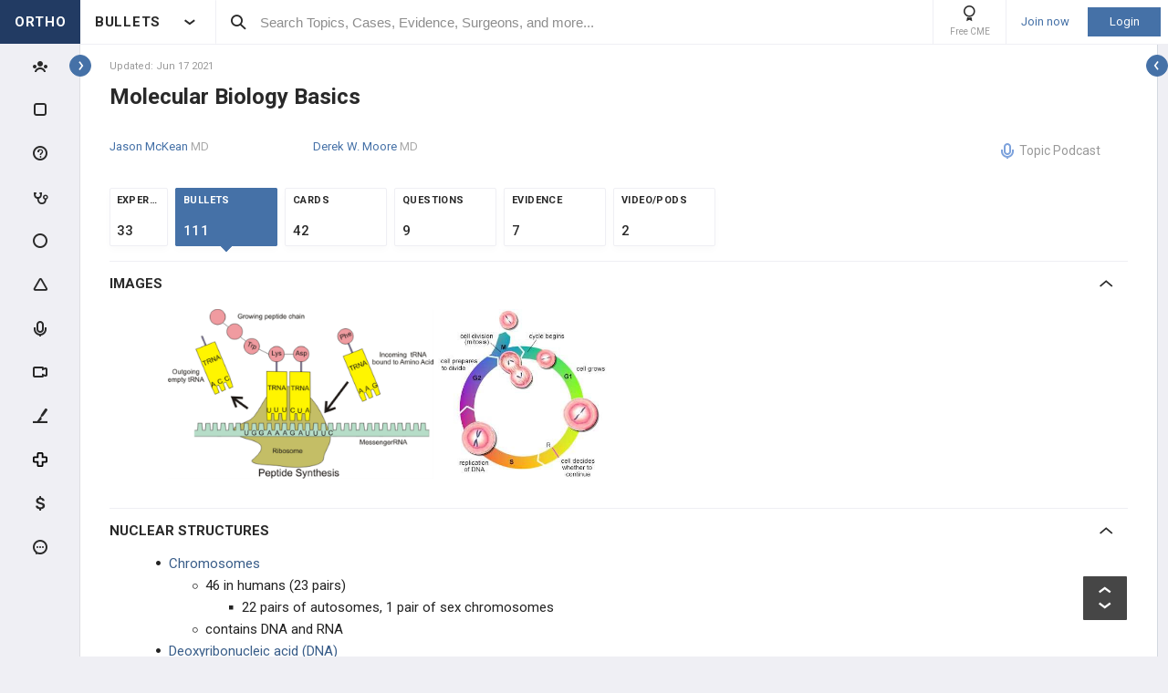

--- FILE ---
content_type: text/html; charset=utf-8
request_url: https://www.orthobullets.com/basic-science/9084/molecular-biology-basics?qid=839
body_size: 65651
content:


<!DOCTYPE html>
<html lang="en">
<head><meta charset="utf-8" /><meta http-equiv="X-UA-Compatible" content="IE=edge,chrome=1" /><meta name="format-detection" content="telephone=no" /><meta name="viewport" content="width=device-width, initial-scale=1.0, maximum-scale=1.0, user-scalable=no" /><title>
	Molecular Biology Basics - Basic Science - Orthobullets
</title><link rel="shortcut icon" href="/favicon.ico" />
<link rel="apple-touch-icon" href="/apple-touch-icon.ico" /><link href="/bundles/new_design.css?v=KNnIiA3Dn3Hs_PyAsw0cBk6WlVT3LIX4DL2DkzTYgow1" rel="stylesheet"/>
<link rel="preconnect" href="https://fonts.googleapis.com">
<link rel="preconnect" href="https://fonts.gstatic.com" crossorigin>
<link href="https://fonts.googleapis.com/css2?family=Roboto:wght@400;500;700&display=swap" rel="stylesheet">

<script async src="https://www.googletagmanager.com/gtag/js?id=G-Z23YQ5DMK8"></script>
<script>
    window.dataLayer = window.dataLayer || [];
    function gtag(){dataLayer.push(arguments);}
    gtag('js', new Date());
    gtag('config', 'G-Z23YQ5DMK8', {
        'user_properties': {
            'user_type': 'Guest',
            'user_orthobullets_id': '-1'
        }
    }); 

    gtag('event', 'debug_page_view');

        window.userId = -1;

        window.sendTrackImpression = false;
</script>

    
    <script src="/Content/bower_components/jquery/dist/jquery.min.js"></script>
    
    
    

    <link rel='canonical' href='https://www.orthobullets.com/basic-science/9084/molecular-biology-basics' />

    

    <script async='async' src='https://www.googletagservices.com/tag/js/gpt.js'></script>
    <script>
        var googletag = googletag || {};
        googletag.cmd = googletag.cmd || [];
    </script>

    <script>
        googletag.cmd.push(function() {
            

            googletag.defineSlot('/4722250/Topic_Pages_728x90', [728, 90], 'div-Topic_Pages_728x90').addService(googletag.pubads());
            
            

            googletag.pubads().enableSingleRequest();
            googletag.pubads().collapseEmptyDivs();
            googletag.enableServices();
        });
    </script>


    <style>
        a[title=question] > img {
            height: auto;
            width: auto;
        }

        .author {
            background: none;
            margin-left: 0;
            padding: 0;
        }

        .tabs a {
            display: initial;
        }

        .tabs li {
            margin: 0;
        }

        #technique-video-popup-overlay {
            background-color: #000;
            -ms-opacity: 0.8 !important;
            opacity: 0.8 !important;
        }


        #technique-video-popup-container-css a.simplemodal-close {
            background: url(/Content/images/video/close-icon.png) no-repeat;
            background-color: #191919 !important;
            background-position: 19px 17px;
            height: 50px;
            position: absolute;
            right: 0;
            top: 0;
            width: 50px;
            z-index: 100;
        }

            #technique-video-popup-container-css a.simplemodal-close:hover {
                background-color: #252525 !important;
            }

        .techniqueGuidesPage .selfProgressItem .tagControl[data-type="topic"] .icon-tag-circle {
            color: #3EBDC9;
        }

        .topic-infinitelist__hidden .ortho-comment__controls {
            display: none;
        }
        .simplemodal-case-log{
            height: 450px !important;
        }
    </style>


    </head>
 

<body class="Orthopaedics" popup-id='' user-id='-1'>
    <form method="post" action="/basic-science/9084/molecular-biology-basics?qid=839" onkeypress="javascript:return WebForm_FireDefaultButton(event, 'ctl00_btnDisableEnter')" id="aspnetForm">
<div class="aspNetHidden">
<input type="hidden" name="__EVENTTARGET" id="__EVENTTARGET" value="" />
<input type="hidden" name="__EVENTARGUMENT" id="__EVENTARGUMENT" value="" />
<input type="hidden" name="__VIEWSTATE" id="__VIEWSTATE" value="vPYuxSPMvJBA8eegaAgXVFBP/1PKariGCEHt/ctHun9ItaW+IClk8cdfoUrocyUGGRDtOLW/ILdiqone0iyr5kWVCsTzOp7I63y/cW2HHAuA1hezGUEcjf2UTkhQATOgB2YJJCEoIXElul9Twe7L70TICqU14V5+nmACqUnzmeh7AM9OLrbG4BwL37awI0J4iy6K37KAV1zg/y5Pngrt8LVVIh//xj0qAuqzhhBjKdjcvs0O4f81ul+bdiTFyEMbBTYCQOsnW4LU0gC6Kg6EfLBIdfXxTjb/9y4O8HpHMNzhi3z/jiJG8wSxCNML9WdLsAPn2WlFVlYiTrXa+01Dp+qfgubQ9In9MwCE0gVc+GPDqSac1IsYFdpB03UZ8ZZAIm0aBq+/t5dNp5lG2ekXsmV5YDYhc6xAkoH5LNiZjg/R7/n+NUyTARIsQE8WlMSfRYiL7DAoFgyjkl8PhVbJmQOB9c0looIYw4jwnAFoNLlw3/s/4D+BXYtNzzp7Om5MzyOHmS40Eo6lSnijYP+H22miNMikkP13sXkdlBmtFUAW8a15VovspVB6A5pxHnuut3XdMnokTNBBw36GwTV5yQ27uU7s3ESrvxrE3428xNXH1UxDRWHoMhUn0oh1I+vEInj/g+f52xY2B3XE0vSKuZEOo4zzlLgeHfwCvFJXVOxr/6rY7dq5V5ABzV1dM4zPSkRGAlNzDACghx1iiJ9/EBj3v0c=" />
</div>

<script type="text/javascript">
//<![CDATA[
var theForm = document.forms['aspnetForm'];
if (!theForm) {
    theForm = document.aspnetForm;
}
function __doPostBack(eventTarget, eventArgument) {
    if (!theForm.onsubmit || (theForm.onsubmit() != false)) {
        theForm.__EVENTTARGET.value = eventTarget;
        theForm.__EVENTARGUMENT.value = eventArgument;
        theForm.submit();
    }
}
//]]>
</script>


<script src="/WebResource.axd?d=pynGkmcFUV13He1Qd6_TZCjn4Ao11aqke0TwXRk_7NSyKmzznW0Kqal1Dz4H5XqwDwJsDQ2&amp;t=637321809357241717" type="text/javascript"></script>


<script src="/WebResource.axd?d=JoBkLzP19aTuxbWOhHobYuhKxnBsiA5RNk1XquHEJLG2UKcsKLO1fhx_0TWfD5YC1_zq1w2&amp;t=637321809357241717" type="text/javascript"></script>


        <div class="pageWrapper hide-left-sidebar-by-default hide-sideMenu     user-type-visitor pageWrapper--sidebar-prime">
            

<header class="main-header no-print">
    <div class="main-header__hamburger"> 
         <button type="button" class="main-header__hamburger--btn">
                <i class="icon icon-burger-menu"></i>
         </button>
    </div>

    <div class="main-header__section main-header__section--title">
        <a class="main-header__title" href="https://www.orthobullets.com">
            <div class="main-header__title-part main-header__title-part--first main-header__title-part--Orthopaedics">
                ORTHO 
            </div>

            <div class="main-header__title-part main-header__title-part--second">
                BULLETS
            </div>
        </a>

        <button type="button" class="main-header__specialty-selector-button">
            <i class="icon icon-arrow-bold main-header__specialty-selector-arrow"></i>
        </button>
    </div>

    <div class="main-header__section main-header__section--search">
        <div class="main-header__search">
            <i class="icon icon-search main-header__search-icon"></i>
            <input type="text" placeholder="Search Topics, Cases, Evidence, Surgeons, and more..." id="searchbox" class="main-header__search-field" autocomplete="off" data-es-enabled="True">
            <div class="main-header__search-loading hidden">
                <img class="main-header__search-loading-icon" src="/ux-svg/ortho-loading.svg" />
            </div>
            <input type="hidden" id="searchredirect" value="/search?cx=011011587714199370644:-t-us8pwwfw&amp;cof=FORID:9&amp;ie=UTF-8&amp;sa.x=10&amp;sa.y=12&amp;sa=Search&amp;q=" />
            <div id="mainSearchResults" class="mainSearchResults" style="display: none;"></div>
            <button class="close main-header__search-close-button hidden" type="button"><i class="icon icon-x-squared main-header__search-close-icon"></i></button>
        </div>
    </div>

    <div class="main-header__section main-header__section--user">
        <div class="main-header__menu-icons">
                <div class="main-header__user-controls-section main-header__user-controls-section--wide-indents">
        <a class="main-header__user-controls main-header__user-controls--free-cme-icon" href="/anatomy/12292/2016-point-of-care-learning-cme">
            <i class="icon icon-cme main-header__icon-cme"></i>
            <span class="main-header__user-controls-text">Free CME</span>
        </a>

    </div>

        </div>

        <div class="main-header__menu-icons main-header__menu-icons--tablet-mobile">
        </div>


<div class="login-section">
    <a class="login-section__enter-link login-section__enter-link--register" href="/register">Join now</a>
    <a class="login-section__enter-link login-section__enter-link--login" href="/login?ReturnUrl=%2fbasic-science%2f9084%2fmolecular-biology-basics%3fqid%3d839">Login</a>
</div>    </div>
</header>

<ul class="switch-sites-dropdown">
    <li class="switch-sites-dropdown__item">
        <p class="switch-sites-dropdown__header-text">Select a Community</p>

        <button type="button" class="switch-sites-dropdown__close-button">
            <i class="icon icon-x switch-sites-dropdown__close-button-icon"></i>
        </button>
    </li>

        <li class="switch-sites-dropdown__item">
            <a class="switch-sites-dropdown__link" href="https://step1.medbullets.com">
                <span class="switch-sites-dropdown__community-logo community-logo community-logo--MedbulletsStep1">MB 1</span>
                <span class="switch-sites-dropdown__title switch-sites-dropdown__title--border switch-sites-dropdown__title--MedbulletsStep1">Preclinical Medical Students</span>
            </a>
        </li>
        <li class="switch-sites-dropdown__item">
            <a class="switch-sites-dropdown__link" href="https://step2.medbullets.com">
                <span class="switch-sites-dropdown__community-logo community-logo community-logo--MedbulletsStep2And3">MB 2/3</span>
                <span class="switch-sites-dropdown__title switch-sites-dropdown__title--border switch-sites-dropdown__title--MedbulletsStep2And3">Clinical Medical Students</span>
            </a>
        </li>
        <li class="switch-sites-dropdown__item">
            <a class="switch-sites-dropdown__link" href="https://www.orthobullets.com">
                <span class="switch-sites-dropdown__community-logo community-logo community-logo--Orthobullets">ORTHO</span>
                <span class="switch-sites-dropdown__title switch-sites-dropdown__title--border switch-sites-dropdown__title--Orthobullets">Orthopaedic Surgery</span>
            </a>
        </li>

    <li class="switch-sites-dropdown__item switch-sites-dropdown__item--about">
        <a href="/about" class="switch-sites-dropdown__link">
            <div class="switch-sites-dropdown__ortho-logo-wrapper community-logo">
                <img class="switch-sites-dropdown__ortho-logo" src="/ux-svg/orthobullets-logo.svg" alt="Orthobullets logo">
            </div>
            <span class="switch-sites-dropdown__title">About Bullet Health</span>
        </a>
    </li>
</ul>

<div class="ortho-modal ortho-modal--confirm-topic ortho-modal--hidden">
    <div class="ortho-modal__background"></div>

    <div class="ortho-modal__modal ortho-modal__modal--default">
        <div class="ortho-modal__header">
            <div class="ortho-modal__title">Please confirm topic selection</div>
            <div class="ortho-modal__close"><i class="icon icon-x-squared ortho-modal__icon-close"></i></div>
        </div>

        <div class="ortho-modal__content">
            <div style="min-height: 50px; justify-content: center; align-items: center;">
                <p>
                    Are you sure you want to trigger <span class="trigger-topic-name"></span> topic in your Anconeus AI algorithm?
                </p>
            </div>
            <input type="hidden" value="" class="trigger-topic-id" />
            <div class="ortho-buttons ortho-buttons--right">
                <button type="button" class="ortho-modal__footer-close ortho-button gallery"><i class="icon icon-x-squared"></i>No</button>
                <button type="button" class="ortho-button blue" onclick="triggerTopicAnconeus($('.trigger-topic-id').val(), false);">Yes</button>
            </div>
        </div>
    </div>
</div>

<div class="ortho-modal ortho-modal--no-scope ortho-modal--hidden">
    <div class="ortho-modal__background"></div>

    <div class="ortho-modal__modal ortho-modal__modal--default">
        <div class="ortho-modal__header">
            <div class="ortho-modal__title">Please confirm action</div>
            <div class="ortho-modal__close"><i class="icon icon-x-squared ortho-modal__icon-close"></i></div>
        </div>

        <div class="ortho-modal__content">
            <div style="min-height: 50px; justify-content: center; align-items: center;">
                <p>
                    You are done for today with this topic.
                </p>
                <p>
                    Would you like to start learning session with this topic items scheduled for future?
                </p>
            </div>
            <input type="hidden" value="" class="trigger-topic-id" />
            <div class="ortho-buttons ortho-buttons--right">
                <button type="button" class="ortho-modal__footer-close ortho-button gallery"><i class="icon icon-x-squared"></i>No</button>
                <button type="button" class="ortho-button blue" onclick="triggerTopicAnconeus($('.trigger-topic-id').val(), true);">Yes</button>
            </div>
        </div>
    </div>
</div>

<!-- main search should be inited as soon as possible -->
<script>
    (function () {
        window.search_timeout = undefined;

        $("#searchbox").click(function (event) {
            event.stopPropagation();
            mainSearch($(this), $(this).attr("data-es-enabled"));
            $('.topNavigation').addClass('pointer-events-off');
            $(document).one("click", function (e) {
                $('.pointer-events-off').removeClass('pointer-events-off');
            });
        });

        $("#searchbox").keyup(function (evt) {
            if (search_timeout != undefined) {
                clearTimeout(search_timeout);
            }

            var esEnabledValue = $(this).attr("data-es-enabled") == "True";
            var $this = $(this);

            var searchValue = $("#searchbox").val().trim();
            if (searchValue.length < 3 && isNaN(parseInt(searchValue))) {
                return;
            }

            search_timeout = setTimeout(function () {
                search_timeout = undefined;
                mainSearch($this, esEnabledValue);
            }, 400);

            if (evt.keyCode == 13) {
                if (isSearchByContent()) {
                    if (hasSearchByContentIdTheOnlyResult()) {
                        var resultItem = $('#ajaxcontent .quick-search-item')[0];
                        var resultItemType = parseInt($(resultItem).attr('data-item-type'));
                        var searchValue = $(this).val().trim();
                        var redirectUrl = "";

                        switch (resultItemType) {
                            case 2: redirectUrl = "/testview?qid=" + searchValue; break; // Question
                            case 3: redirectUrl = "/evidence/" + searchValue; break; // Post
                            case 5: redirectUrl = "/Site/Cases/ViewByCaseId?caseId=" + parseInt(searchValue.substr(1)); break; // Case
                            case 10: redirectUrl = "/qbank/start?id=" + searchValue; break; // Test
                        }

                        window.location.href = redirectUrl;
                    }
                    else return;
                }
                else {
                    window.location.href = esEnabledValue
                        ? '/Site/ElasticSearch/KeywordSearch?search=' + escape($("#searchbox").val())
                        : $("#searchredirect").val() + encodeURIComponent($("#searchbox").val());
                }
            }
        });

        function mainSearch(searchBox, esEnabledValue) {
            var searchText = searchBox.val();
            var searchResults = $("#mainSearchResults");

            if (searchText === '') {
                searchResults.hide();
            }
            else {
                var uploadUrl = esEnabledValue ? "/Site/ElasticSearch/QuickSearch" : "/Site/Search/QuickSearch";
                uploadUrl += " #ajaxcontent";

                $('.main-header__search-loading').removeClass('hidden');

                searchResults.load(uploadUrl, { searchValue: searchText }, function () {
                    $('.main-header__search-loading').addClass('hidden');
                    searchResults.show();

                    window.MainSideMenu.closeMainMenu();
                });
            }
        }

        function isSearchByContent() {
            return $('#ajaxcontent .quick-search-item').length > 0;
        }

        function hasSearchByContentIdTheOnlyResult() {
            return $('#ajaxcontent .quick-search-item').length === 1;
        }
    })();

    function updateUiOnAnconeusTimeScheduleChanges() {
        if (window.handleTimeUpdate) {
            window.handleTimeUpdate(arguments);
        }
        else {            
            if ($("body").hideLoading) {
                $("body").hideLoading();
            }
            else {
                $("body").removeClass('loading-layout loading-layout--loading loading-layout--high-z loading-layout--main-layout loading-layout--transparent-background');
            }
        }

        window.Anconeus?.renderAnconeusData({
            Expected: 0,
            NonAiSpent: 0,
            AiSpent: 0
        });
    }

    function updateAnconeusTimeSchedule() {
        if (!window.sessionConfigPopup) {
            window.sessionConfigPopup = window.Anconeus.createAnconeusTimeSchedulePopup('ChangeSchedule');
        }

        window.sessionConfigPopup.afterClose = updateUiOnAnconeusTimeScheduleChanges;

        window.sessionConfigPopup.open();
    }

    function confirmTriggerAnconeus(sender) {
        var topicResultRow = $(sender).closest('.quick-search-results__list-item--content-item');
        if (topicResultRow.length == 0) {
            return false;
        }

        var topicId = topicResultRow.attr('data-content-id');
        var topicName = topicResultRow.find('.title--header').text();
        showTriggerAnconeusPopup(topicId, topicName);
    }

    function showTriggerAnconeusPopup(topicId, topicName) {
        $('.trigger-topic-id').val(topicId);
        $('.trigger-topic-name').text(topicName);
        var topicConfirmPopup = new window.OrthoModal({
            modal: $('.ortho-modal--confirm-topic'),
            listenKeyboard: true
        });
        topicConfirmPopup.open();
    }

    function triggerTopicAnconeus(topicId, allowFutureItems) {
        $("body").addClass('loading-layout loading-layout--loading loading-layout--high-z loading-layout--main-layout loading-layout--transparent-background');
        $.ajax({
            type: 'POST',
            url: '/Site/SmartLearning/TriggerAnconeusByTopic/' + topicId,
            cache: false,
            data: {
                allowFutureItems: allowFutureItems ?? false
            },
            success: (data) => {
                if (data.success === true && data.contentSetId != null) {
                    document.location.href = '/Site/SmartLearning/TakeMixedContent?contentSetId=' +
                        data.contentSetId +
                        '&isSmartLearning=True';
                } else {
                    $("body").removeClass('loading-layout--loading loading-layout--main-layout');
                    $('.ortho-modal--confirm-topic .ortho-modal__icon-close').click();

                    var log = data.log != null && data.log.length > 0 ? data.log : '';
                    if (log.length > 0) {
                        var html = $('<textarea/>').text(log).html().replaceAll("'", "\\'").replaceAll("\r\n", " <br />");
                        window.showAnconeusLog = function() {
                            $.modal(html, { overlayClose: true, theme: 'c48', containerCss: { width: '70%', 'min-width' : '500' } });
                        };
                        log = ' Click <a href="javascript:window.showAnconeusLog()">here</a> to view log';
                    }

                    if (data.hasFutureReinforcement) {
                        var scopeConfirmPopup = new window.OrthoModal({
                            modal: $('.ortho-modal--no-scope'),
                            listenKeyboard: true
                        });
                        scopeConfirmPopup.open();
                    } else if (data.hasItems === false) {
                        window.orthoToasts.addToast({
                            type: 'failure',
                            text: data.message + log,
                            isManualRemove: log.length > 0
                        });
                    } else if (data.allFullyMasteredOrTossed) {
                        window.orthoToasts.addToast({
                            type: 'failure',
                            text: 'All content in this topic is fully mastered or marked as tossed. ' + log,
                            isManualRemove: log.length > 0
                        });
                    } 
                }
            }
        });

    }
</script>





<nav class="side-menu side-menu--main no-print">
    <div class="side-menu__wrapper custom-scrollbar custom-scrollbar--wide">
        <ul>
            <li class="side-menu__section side-menu__section--logo">
                <button type="button" class="side-menu__close-main-menu">
                    <i class="icon icon-x-squared side-menu__link-icon side-menu__link-icon--x-squared"></i>
                </button>

                <span class="side-menu__section side-menu__link--logo">
                    ORTHOBULLETS
                </span>
            </li>

            <li class="side-menu__section side-menu__section--main ">
                <div class="side-menu__main-button-wrapper ortho-tooltip">
                    <a class="side-menu__link side-menu__link--main side-menu__link--menu side-menu__link--groups side-menu__link--main-link" href="/Site/ElasticSearch/StandardSearchTiles?contentType=50">
                        <i class="side-menu__link-icon side-menu__link-icon--people icon icon-people-stroke"></i>
                        <span class="side-menu__section side-menu__link--text">Events</span>
                    </a>

                    <div class="ortho-tooltip-container ortho-tooltip--without-styles ortho-tooltip--mobile-hide ortho-tooltip--tablet-hide" style="display: none;" data-at="right center" data-my="left center" data-adjustx="-13" data-adjusty="1">
                        <div class="side-menu__link-description">Events</div>
                    </div>
                </div>
            </li>

            
            <li class="side-menu__section side-menu__section--main ">
                <div class="side-menu__main-button-wrapper ortho-tooltip">
                    <button type="button" class="side-menu__link side-menu__link--main side-menu__link--flashcards side-menu__link--menu">
                        <i class="icon icon-card-stroke side-menu__link-icon side-menu__link-icon--card"></i>
                        <span class="side-menu__section side-menu__link--text">Cards</span>
                    </button>

                    <div class="ortho-tooltip-container ortho-tooltip--without-styles ortho-tooltip--mobile-hide ortho-tooltip--tablet-hide" style="display: none;" data-at="right center" data-my="left center" data-adjustx="-13" data-adjusty="1">
                        <div class="side-menu__link-description">Cards</div>
                    </div>
                </div>

                <div class="side-menu__submenu">
                    <div class="side-menu__link side-menu__link--sub side-menu__link--header">
                        <button class="side-menu__submenu-back" type="button">
                            <i class="icon icon-arrow side-menu__inner-button-arrow"></i>
                        </button>

                        Cards

                            <button class="side-menu__close-menu" type="button">
                                <i class="side-menu__close-menu-icon icon icon-x-squared"></i>
                            </button>
                    </div>

                    <ul class="side-menu__submenu-wrapper custom-scrollbar custom-scrollbar--extra-wide">
                        
                        <li class="side-menu__section">
                            <a class="side-menu__link side-menu__link--sub" href="/Site/FlashCardMaster">
                                My CardMaster
                            </a>
                        </li>
                        
                        <li class="side-menu__section">
                            <a class="side-menu__link side-menu__link--sub" href="/flashcard/createFlashCardDesk.aspx">
                                Create Card Deck
                            </a>
                        </li>
                        
                        <li class="side-menu__section">
                            <a class="side-menu__link side-menu__link--sub" href="/Site/FlashCardMaster/Start">
                                Enter Deck Code
                            </a>
                        </li>
                        
                        <li class="side-menu__section">
                            <a class="side-menu__link side-menu__link--sub" href="/Site/FlashCardDesk/ActiveFlashCardDeck">
                                Active Deck
                            </a>
                        </li>
                        
                        <li class="side-menu__section">
                            <a class="side-menu__link side-menu__link--sub" href="/Site/TaggedContent?show=flashcards">
                                Tagged Cards
                            </a>
                        </li>
                        
                        <li class="side-menu__section">
                            <a class="side-menu__link side-menu__link--sub" href="/products/12763/peak-premium-subscription">
                                Anconeus Spaced Repetition
                            </a>
                        </li>
                        
                    </ul>
                </div>
            </li>
                        <li class="side-menu__section side-menu__section--main ">
                <div class="side-menu__main-button-wrapper ortho-tooltip">
                    <button type="button" class="side-menu__link side-menu__link--main side-menu__link--questions side-menu__link--menu">
                        <i class="icon icon-question-stroke side-menu__link-icon side-menu__link-icon--question"></i>
                        <span class="side-menu__section side-menu__link--text">Questions</span>
                    </button>
                    
                    <div class="ortho-tooltip-container ortho-tooltip--without-styles ortho-tooltip--mobile-hide ortho-tooltip--tablet-hide" style="display: none;" data-at="right center" data-my="left center" data-adjustx="-13" data-adjusty="1">
                        <div class="side-menu__link-description">Questions</div>
                    </div>
                </div>

                <div class="side-menu__submenu">
                    <div class="side-menu__link side-menu__link--sub side-menu__link--header">
                        <button class="side-menu__submenu-back" type="button">
                            <i class="icon icon-arrow side-menu__inner-button-arrow"></i>
                        </button>

                        QBank

                        <button class="side-menu__close-menu" type="button">
                            <i class="side-menu__close-menu-icon icon icon-x-squared"></i>
                        </button>
                    </div>

                    <ul class="side-menu__submenu-wrapper custom-scrollbar custom-scrollbar--extra-wide">
                        <li class="side-menu__section">
                            <a class="side-menu__link side-menu__link--sub" href="/Site/ElasticSearch/StandardSearchList?contentType=2">
                                <i class="side-menu__inner-link-icon icon icon-search"></i>
                                Search Questions
                            </a>
                        </li>
                        
                        <li class="side-menu__section">
                            <a class="side-menu__link side-menu__link--sub" href="/qbank/mytests">My TestMaster
                            </a>
                        </li>

                        <li class="side-menu__section">
                            <a class="side-menu__link side-menu__link--sub" href="/qbank/createGroupTest.aspx">Create Personal Test
                            </a>
                        </li>

                        <li class="side-menu__section">
                            <a class="side-menu__link side-menu__link--sub" href="/qbank/createGroupTest.aspx?purpose=GroupTest">Create Group Test
                            </a>
                        </li>

                        <li class="side-menu__section">
                            <a class="side-menu__link side-menu__link--sub" href="/qbank/start">Enter Test Code
                            </a>
                        </li>

                        <li class="side-menu__section">
                            <a class="side-menu__link side-menu__link--sub" href="/currenttest">Active Test
                            </a>
                        </li>

                        
                    </ul>
                </div>
            </li>            <li class="side-menu__section side-menu__section--main ">
                <div class="side-menu__main-button-wrapper ortho-tooltip">
                    <button type="button" class="side-menu__link side-menu__link--main side-menu__link--cases side-menu__link--menu">
                        <i class="icon icon-case-stroke side-menu__link-icon side-menu__link-icon--case"></i>
                        <span class="side-menu__section side-menu__link--text">Cases</span>
                    </button>
                    
                    <div class="ortho-tooltip-container ortho-tooltip--without-styles ortho-tooltip--mobile-hide ortho-tooltip--tablet-hide" style="display: none;" data-at="right center" data-my="left center" data-adjustx="-13" data-adjusty="1">
                        <div class="side-menu__link-description">Cases</div>
                    </div>
                </div>

                <div class="side-menu__submenu">
                    <div class="side-menu__link side-menu__link--sub side-menu__link--header">
                        <button class="side-menu__submenu-back" type="button">
                            <i class="icon icon-arrow side-menu__inner-button-arrow"></i>
                        </button>

                        Cases

                        <button class="side-menu__close-menu" type="button">
                            <i class="side-menu__close-menu-icon icon icon-x-squared"></i>
                        </button>
                    </div>

                    <ul class="side-menu__submenu-wrapper custom-scrollbar custom-scrollbar--extra-wide">
                        <li class="side-menu__section">
                            <a class="side-menu__link side-menu__link--sub" href="/Site/ElasticSearch/StandardSearchTiles?contentType=5">
                                <i class="side-menu__inner-link-icon icon icon-search"></i>
                                Search Cases
                            </a>
                        </li>

                        
                        <li class="side-menu__section">
                            <div class="side-menu__link side-menu__link--link-and-button">
                                <a class="side-menu__inner-link" href="/Site/ElasticSearch/StandardSearchTiles?contentType=5&s=1">
                                    <i class="side-menu__inner-link-icon icon icon-case-stroke icon--trauma icon-specialty-1"></i>
                                    Trauma
                                </a>

                                <button class="side-menu__inner-button" type="button">
                                    <i class="icon icon-arrow side-menu__inner-button-arrow"></i>
                                </button>
                            </div>


                            <div class="side-menu__submenu">
                                <div class="side-menu__link side-menu__link--sub side-menu__link--header">
                                    <button class="side-menu__submenu-back" type="button">
                                        <i class="icon icon-arrow side-menu__inner-button-arrow"></i>
                                    </button>
                                    Filters
                                </div>

                                <ul class="side-menu__submenu-wrapper custom-scrollbar custom-scrollbar--extra-wide">
                                    <li class="side-menu__section">
                                        <a class="side-menu__link side-menu__link--sub" href="/Site/ElasticSearch/StandardSearchTiles?contentType=5&s=1">Recent cases
                                        </a>
                                    </li>

                                    <li class="side-menu__section">
                                        <a class="side-menu__link side-menu__link--sub" href="/Site/ElasticSearch/StandardSearchTiles?contentType=5&s=1&sort=top">Popular cases
                                        </a>
                                    </li>

                                    <li class="side-menu__section">
                                        <a class="side-menu__link side-menu__link--sub" href="/Site/ElasticSearch/StandardSearchTiles?contentType=5&s=1&sort=relevance">Relevant cases
                                        </a>
                                    </li>
                                    
                                </ul>
                            </div>
                        </li>
                        
                        <li class="side-menu__section">
                            <div class="side-menu__link side-menu__link--link-and-button">
                                <a class="side-menu__inner-link" href="/Site/ElasticSearch/StandardSearchTiles?contentType=5&s=2">
                                    <i class="side-menu__inner-link-icon icon icon-case-stroke icon--spine icon-specialty-2"></i>
                                    Spine
                                </a>

                                <button class="side-menu__inner-button" type="button">
                                    <i class="icon icon-arrow side-menu__inner-button-arrow"></i>
                                </button>
                            </div>


                            <div class="side-menu__submenu">
                                <div class="side-menu__link side-menu__link--sub side-menu__link--header">
                                    <button class="side-menu__submenu-back" type="button">
                                        <i class="icon icon-arrow side-menu__inner-button-arrow"></i>
                                    </button>
                                    Filters
                                </div>

                                <ul class="side-menu__submenu-wrapper custom-scrollbar custom-scrollbar--extra-wide">
                                    <li class="side-menu__section">
                                        <a class="side-menu__link side-menu__link--sub" href="/Site/ElasticSearch/StandardSearchTiles?contentType=5&s=2">Recent cases
                                        </a>
                                    </li>

                                    <li class="side-menu__section">
                                        <a class="side-menu__link side-menu__link--sub" href="/Site/ElasticSearch/StandardSearchTiles?contentType=5&s=2&sort=top">Popular cases
                                        </a>
                                    </li>

                                    <li class="side-menu__section">
                                        <a class="side-menu__link side-menu__link--sub" href="/Site/ElasticSearch/StandardSearchTiles?contentType=5&s=2&sort=relevance">Relevant cases
                                        </a>
                                    </li>
                                    
                                </ul>
                            </div>
                        </li>
                        
                        <li class="side-menu__section">
                            <div class="side-menu__link side-menu__link--link-and-button">
                                <a class="side-menu__inner-link" href="/Site/ElasticSearch/StandardSearchTiles?contentType=5&s=3">
                                    <i class="side-menu__inner-link-icon icon icon-case-stroke icon--shoulderandelbow icon-specialty-3"></i>
                                    Shoulder & Elbow
                                </a>

                                <button class="side-menu__inner-button" type="button">
                                    <i class="icon icon-arrow side-menu__inner-button-arrow"></i>
                                </button>
                            </div>


                            <div class="side-menu__submenu">
                                <div class="side-menu__link side-menu__link--sub side-menu__link--header">
                                    <button class="side-menu__submenu-back" type="button">
                                        <i class="icon icon-arrow side-menu__inner-button-arrow"></i>
                                    </button>
                                    Filters
                                </div>

                                <ul class="side-menu__submenu-wrapper custom-scrollbar custom-scrollbar--extra-wide">
                                    <li class="side-menu__section">
                                        <a class="side-menu__link side-menu__link--sub" href="/Site/ElasticSearch/StandardSearchTiles?contentType=5&s=3">Recent cases
                                        </a>
                                    </li>

                                    <li class="side-menu__section">
                                        <a class="side-menu__link side-menu__link--sub" href="/Site/ElasticSearch/StandardSearchTiles?contentType=5&s=3&sort=top">Popular cases
                                        </a>
                                    </li>

                                    <li class="side-menu__section">
                                        <a class="side-menu__link side-menu__link--sub" href="/Site/ElasticSearch/StandardSearchTiles?contentType=5&s=3&sort=relevance">Relevant cases
                                        </a>
                                    </li>
                                    
                                </ul>
                            </div>
                        </li>
                        
                        <li class="side-menu__section">
                            <div class="side-menu__link side-menu__link--link-and-button">
                                <a class="side-menu__inner-link" href="/Site/ElasticSearch/StandardSearchTiles?contentType=5&s=225">
                                    <i class="side-menu__inner-link-icon icon icon-case-stroke icon--kneeandsports icon-specialty-225"></i>
                                    Knee & Sports
                                </a>

                                <button class="side-menu__inner-button" type="button">
                                    <i class="icon icon-arrow side-menu__inner-button-arrow"></i>
                                </button>
                            </div>


                            <div class="side-menu__submenu">
                                <div class="side-menu__link side-menu__link--sub side-menu__link--header">
                                    <button class="side-menu__submenu-back" type="button">
                                        <i class="icon icon-arrow side-menu__inner-button-arrow"></i>
                                    </button>
                                    Filters
                                </div>

                                <ul class="side-menu__submenu-wrapper custom-scrollbar custom-scrollbar--extra-wide">
                                    <li class="side-menu__section">
                                        <a class="side-menu__link side-menu__link--sub" href="/Site/ElasticSearch/StandardSearchTiles?contentType=5&s=225">Recent cases
                                        </a>
                                    </li>

                                    <li class="side-menu__section">
                                        <a class="side-menu__link side-menu__link--sub" href="/Site/ElasticSearch/StandardSearchTiles?contentType=5&s=225&sort=top">Popular cases
                                        </a>
                                    </li>

                                    <li class="side-menu__section">
                                        <a class="side-menu__link side-menu__link--sub" href="/Site/ElasticSearch/StandardSearchTiles?contentType=5&s=225&sort=relevance">Relevant cases
                                        </a>
                                    </li>
                                    
                                </ul>
                            </div>
                        </li>
                        
                        <li class="side-menu__section">
                            <div class="side-menu__link side-menu__link--link-and-button">
                                <a class="side-menu__inner-link" href="/Site/ElasticSearch/StandardSearchTiles?contentType=5&s=4">
                                    <i class="side-menu__inner-link-icon icon icon-case-stroke icon--pediatrics icon-specialty-4"></i>
                                    Pediatrics
                                </a>

                                <button class="side-menu__inner-button" type="button">
                                    <i class="icon icon-arrow side-menu__inner-button-arrow"></i>
                                </button>
                            </div>


                            <div class="side-menu__submenu">
                                <div class="side-menu__link side-menu__link--sub side-menu__link--header">
                                    <button class="side-menu__submenu-back" type="button">
                                        <i class="icon icon-arrow side-menu__inner-button-arrow"></i>
                                    </button>
                                    Filters
                                </div>

                                <ul class="side-menu__submenu-wrapper custom-scrollbar custom-scrollbar--extra-wide">
                                    <li class="side-menu__section">
                                        <a class="side-menu__link side-menu__link--sub" href="/Site/ElasticSearch/StandardSearchTiles?contentType=5&s=4">Recent cases
                                        </a>
                                    </li>

                                    <li class="side-menu__section">
                                        <a class="side-menu__link side-menu__link--sub" href="/Site/ElasticSearch/StandardSearchTiles?contentType=5&s=4&sort=top">Popular cases
                                        </a>
                                    </li>

                                    <li class="side-menu__section">
                                        <a class="side-menu__link side-menu__link--sub" href="/Site/ElasticSearch/StandardSearchTiles?contentType=5&s=4&sort=relevance">Relevant cases
                                        </a>
                                    </li>
                                    
                                </ul>
                            </div>
                        </li>
                        
                        <li class="side-menu__section">
                            <div class="side-menu__link side-menu__link--link-and-button">
                                <a class="side-menu__inner-link" href="/Site/ElasticSearch/StandardSearchTiles?contentType=5&s=5">
                                    <i class="side-menu__inner-link-icon icon icon-case-stroke icon--recon icon-specialty-5"></i>
                                    Recon
                                </a>

                                <button class="side-menu__inner-button" type="button">
                                    <i class="icon icon-arrow side-menu__inner-button-arrow"></i>
                                </button>
                            </div>


                            <div class="side-menu__submenu">
                                <div class="side-menu__link side-menu__link--sub side-menu__link--header">
                                    <button class="side-menu__submenu-back" type="button">
                                        <i class="icon icon-arrow side-menu__inner-button-arrow"></i>
                                    </button>
                                    Filters
                                </div>

                                <ul class="side-menu__submenu-wrapper custom-scrollbar custom-scrollbar--extra-wide">
                                    <li class="side-menu__section">
                                        <a class="side-menu__link side-menu__link--sub" href="/Site/ElasticSearch/StandardSearchTiles?contentType=5&s=5">Recent cases
                                        </a>
                                    </li>

                                    <li class="side-menu__section">
                                        <a class="side-menu__link side-menu__link--sub" href="/Site/ElasticSearch/StandardSearchTiles?contentType=5&s=5&sort=top">Popular cases
                                        </a>
                                    </li>

                                    <li class="side-menu__section">
                                        <a class="side-menu__link side-menu__link--sub" href="/Site/ElasticSearch/StandardSearchTiles?contentType=5&s=5&sort=relevance">Relevant cases
                                        </a>
                                    </li>
                                    
                                </ul>
                            </div>
                        </li>
                        
                        <li class="side-menu__section">
                            <div class="side-menu__link side-menu__link--link-and-button">
                                <a class="side-menu__inner-link" href="/Site/ElasticSearch/StandardSearchTiles?contentType=5&s=6">
                                    <i class="side-menu__inner-link-icon icon icon-case-stroke icon--hand icon-specialty-6"></i>
                                    Hand
                                </a>

                                <button class="side-menu__inner-button" type="button">
                                    <i class="icon icon-arrow side-menu__inner-button-arrow"></i>
                                </button>
                            </div>


                            <div class="side-menu__submenu">
                                <div class="side-menu__link side-menu__link--sub side-menu__link--header">
                                    <button class="side-menu__submenu-back" type="button">
                                        <i class="icon icon-arrow side-menu__inner-button-arrow"></i>
                                    </button>
                                    Filters
                                </div>

                                <ul class="side-menu__submenu-wrapper custom-scrollbar custom-scrollbar--extra-wide">
                                    <li class="side-menu__section">
                                        <a class="side-menu__link side-menu__link--sub" href="/Site/ElasticSearch/StandardSearchTiles?contentType=5&s=6">Recent cases
                                        </a>
                                    </li>

                                    <li class="side-menu__section">
                                        <a class="side-menu__link side-menu__link--sub" href="/Site/ElasticSearch/StandardSearchTiles?contentType=5&s=6&sort=top">Popular cases
                                        </a>
                                    </li>

                                    <li class="side-menu__section">
                                        <a class="side-menu__link side-menu__link--sub" href="/Site/ElasticSearch/StandardSearchTiles?contentType=5&s=6&sort=relevance">Relevant cases
                                        </a>
                                    </li>
                                    
                                </ul>
                            </div>
                        </li>
                        
                        <li class="side-menu__section">
                            <div class="side-menu__link side-menu__link--link-and-button">
                                <a class="side-menu__inner-link" href="/Site/ElasticSearch/StandardSearchTiles?contentType=5&s=7">
                                    <i class="side-menu__inner-link-icon icon icon-case-stroke icon--footandankle icon-specialty-7"></i>
                                    Foot & Ankle
                                </a>

                                <button class="side-menu__inner-button" type="button">
                                    <i class="icon icon-arrow side-menu__inner-button-arrow"></i>
                                </button>
                            </div>


                            <div class="side-menu__submenu">
                                <div class="side-menu__link side-menu__link--sub side-menu__link--header">
                                    <button class="side-menu__submenu-back" type="button">
                                        <i class="icon icon-arrow side-menu__inner-button-arrow"></i>
                                    </button>
                                    Filters
                                </div>

                                <ul class="side-menu__submenu-wrapper custom-scrollbar custom-scrollbar--extra-wide">
                                    <li class="side-menu__section">
                                        <a class="side-menu__link side-menu__link--sub" href="/Site/ElasticSearch/StandardSearchTiles?contentType=5&s=7">Recent cases
                                        </a>
                                    </li>

                                    <li class="side-menu__section">
                                        <a class="side-menu__link side-menu__link--sub" href="/Site/ElasticSearch/StandardSearchTiles?contentType=5&s=7&sort=top">Popular cases
                                        </a>
                                    </li>

                                    <li class="side-menu__section">
                                        <a class="side-menu__link side-menu__link--sub" href="/Site/ElasticSearch/StandardSearchTiles?contentType=5&s=7&sort=relevance">Relevant cases
                                        </a>
                                    </li>
                                    
                                </ul>
                            </div>
                        </li>
                        
                        <li class="side-menu__section">
                            <div class="side-menu__link side-menu__link--link-and-button">
                                <a class="side-menu__inner-link" href="/Site/ElasticSearch/StandardSearchTiles?contentType=5&s=8">
                                    <i class="side-menu__inner-link-icon icon icon-case-stroke icon--pathology icon-specialty-8"></i>
                                    Pathology
                                </a>

                                <button class="side-menu__inner-button" type="button">
                                    <i class="icon icon-arrow side-menu__inner-button-arrow"></i>
                                </button>
                            </div>


                            <div class="side-menu__submenu">
                                <div class="side-menu__link side-menu__link--sub side-menu__link--header">
                                    <button class="side-menu__submenu-back" type="button">
                                        <i class="icon icon-arrow side-menu__inner-button-arrow"></i>
                                    </button>
                                    Filters
                                </div>

                                <ul class="side-menu__submenu-wrapper custom-scrollbar custom-scrollbar--extra-wide">
                                    <li class="side-menu__section">
                                        <a class="side-menu__link side-menu__link--sub" href="/Site/ElasticSearch/StandardSearchTiles?contentType=5&s=8">Recent cases
                                        </a>
                                    </li>

                                    <li class="side-menu__section">
                                        <a class="side-menu__link side-menu__link--sub" href="/Site/ElasticSearch/StandardSearchTiles?contentType=5&s=8&sort=top">Popular cases
                                        </a>
                                    </li>

                                    <li class="side-menu__section">
                                        <a class="side-menu__link side-menu__link--sub" href="/Site/ElasticSearch/StandardSearchTiles?contentType=5&s=8&sort=relevance">Relevant cases
                                        </a>
                                    </li>
                                    
                                </ul>
                            </div>
                        </li>
                        
                        <li class="side-menu__section">
                            <div class="side-menu__link side-menu__link--link-and-button">
                                <a class="side-menu__inner-link" href="/Site/ElasticSearch/StandardSearchTiles?contentType=5&s=9">
                                    <i class="side-menu__inner-link-icon icon icon-case-stroke icon--basicscience icon-specialty-9"></i>
                                    Basic Science
                                </a>

                                <button class="side-menu__inner-button" type="button">
                                    <i class="icon icon-arrow side-menu__inner-button-arrow"></i>
                                </button>
                            </div>


                            <div class="side-menu__submenu">
                                <div class="side-menu__link side-menu__link--sub side-menu__link--header">
                                    <button class="side-menu__submenu-back" type="button">
                                        <i class="icon icon-arrow side-menu__inner-button-arrow"></i>
                                    </button>
                                    Filters
                                </div>

                                <ul class="side-menu__submenu-wrapper custom-scrollbar custom-scrollbar--extra-wide">
                                    <li class="side-menu__section">
                                        <a class="side-menu__link side-menu__link--sub" href="/Site/ElasticSearch/StandardSearchTiles?contentType=5&s=9">Recent cases
                                        </a>
                                    </li>

                                    <li class="side-menu__section">
                                        <a class="side-menu__link side-menu__link--sub" href="/Site/ElasticSearch/StandardSearchTiles?contentType=5&s=9&sort=top">Popular cases
                                        </a>
                                    </li>

                                    <li class="side-menu__section">
                                        <a class="side-menu__link side-menu__link--sub" href="/Site/ElasticSearch/StandardSearchTiles?contentType=5&s=9&sort=relevance">Relevant cases
                                        </a>
                                    </li>
                                    
                                </ul>
                            </div>
                        </li>
                        
                        <li class="side-menu__section">
                            <div class="side-menu__link side-menu__link--link-and-button">
                                <a class="side-menu__inner-link" href="/Site/ElasticSearch/StandardSearchTiles?contentType=5&s=10">
                                    <i class="side-menu__inner-link-icon icon icon-case-stroke icon--anatomy icon-specialty-10"></i>
                                    Anatomy
                                </a>

                                <button class="side-menu__inner-button" type="button">
                                    <i class="icon icon-arrow side-menu__inner-button-arrow"></i>
                                </button>
                            </div>


                            <div class="side-menu__submenu">
                                <div class="side-menu__link side-menu__link--sub side-menu__link--header">
                                    <button class="side-menu__submenu-back" type="button">
                                        <i class="icon icon-arrow side-menu__inner-button-arrow"></i>
                                    </button>
                                    Filters
                                </div>

                                <ul class="side-menu__submenu-wrapper custom-scrollbar custom-scrollbar--extra-wide">
                                    <li class="side-menu__section">
                                        <a class="side-menu__link side-menu__link--sub" href="/Site/ElasticSearch/StandardSearchTiles?contentType=5&s=10">Recent cases
                                        </a>
                                    </li>

                                    <li class="side-menu__section">
                                        <a class="side-menu__link side-menu__link--sub" href="/Site/ElasticSearch/StandardSearchTiles?contentType=5&s=10&sort=top">Popular cases
                                        </a>
                                    </li>

                                    <li class="side-menu__section">
                                        <a class="side-menu__link side-menu__link--sub" href="/Site/ElasticSearch/StandardSearchTiles?contentType=5&s=10&sort=relevance">Relevant cases
                                        </a>
                                    </li>
                                    
                                </ul>
                            </div>
                        </li>
                        

                        <li class="side-menu__section side-menu__section--full">
                            <a class="side-menu__link side-menu__link--sub side-menu__link--blue" href="/Site/Cases/Create">
                                <i class="side-menu__inner-link-icon icon icon-post"></i>
                                Post Case
                            </a>
                        </li>
                    </ul>
                </div>
            </li>            <li class="side-menu__section side-menu__section--main side-menu__section--current">
                <div class="side-menu__main-button-wrapper ortho-tooltip">
                    <button type="button" class="side-menu__link side-menu__link--main side-menu__link--topics side-menu__link--menu">
                        <i class="icon icon-topic-stroke side-menu__link-icon side-menu__link-icon--topic"></i>
                        <span class="side-menu__section side-menu__link--text">Topics</span>
                    </button>
                    
                    <div class="ortho-tooltip-container ortho-tooltip--without-styles ortho-tooltip--mobile-hide ortho-tooltip--tablet-hide" style="display: none;" data-at="right center" data-my="left center" data-adjustx="-13" data-adjusty="1">
                        <div class="side-menu__link-description">Topics</div>
                    </div>
                </div>

                <div class="side-menu__submenu side-menu__submenu--topics">
                    <div class="side-menu__link side-menu__link--sub side-menu__link--header">
                        <button class="side-menu__submenu-back" type="button">
                            <i class="icon icon-arrow side-menu__inner-button-arrow"></i>
                        </button>

                        Topics

                        <button class="side-menu__close-menu" type="button">
                            <i class="side-menu__close-menu-icon icon icon-x-squared"></i>
                        </button>
                    </div>

                    <ul class="side-menu__submenu-wrapper custom-scrollbar custom-scrollbar--extra-wide">
                        <li class="side-menu__section">
                            <a class="side-menu__link side-menu__link--sub" href="/Site/ElasticSearch/StandardSearchTiles?contentType=1">
                                <i class="side-menu__inner-link-icon icon icon-search"></i>
                                Search Topics
                            </a>
                        </li>

                        
                        <li class="side-menu__section">
                            <div class="side-menu__link side-menu__link--link-and-button">

                                <a class="side-menu__inner-link" href="/user/dashboard?id=all&specialty=1&menu=topic&expandLeftMenu=true">
                                    <i class="side-menu__inner-link-icon icon icon-topic-stroke icon--trauma icon-specialty-1"></i>
                                    Trauma
                                </a>

                                <button data-topic-menu-id="1"
                                    class="side-menu__inner-button" type="button">
                                    <i class="icon icon-arrow side-menu__inner-button-arrow"></i>
                                </button>
                            </div>

                            <div class="side-menu__submenu side-menu__submenu--placeholder loading-layout loading-layout--full-height loading-layout--loading loading-layout--without-background"></div>
                        </li>
                        
                        <li class="side-menu__section">
                            <div class="side-menu__link side-menu__link--link-and-button">

                                <a class="side-menu__inner-link" href="/user/dashboard?id=all&specialty=2&menu=topic&expandLeftMenu=true">
                                    <i class="side-menu__inner-link-icon icon icon-topic-stroke icon--spine icon-specialty-2"></i>
                                    Spine
                                </a>

                                <button data-topic-menu-id="2"
                                    class="side-menu__inner-button" type="button">
                                    <i class="icon icon-arrow side-menu__inner-button-arrow"></i>
                                </button>
                            </div>

                            <div class="side-menu__submenu side-menu__submenu--placeholder loading-layout loading-layout--full-height loading-layout--loading loading-layout--without-background"></div>
                        </li>
                        
                        <li class="side-menu__section">
                            <div class="side-menu__link side-menu__link--link-and-button">

                                <a class="side-menu__inner-link" href="/user/dashboard?id=all&specialty=3&menu=topic&expandLeftMenu=true">
                                    <i class="side-menu__inner-link-icon icon icon-topic-stroke icon--shoulderandelbow icon-specialty-3"></i>
                                    Shoulder & Elbow
                                </a>

                                <button data-topic-menu-id="3"
                                    class="side-menu__inner-button" type="button">
                                    <i class="icon icon-arrow side-menu__inner-button-arrow"></i>
                                </button>
                            </div>

                            <div class="side-menu__submenu side-menu__submenu--placeholder loading-layout loading-layout--full-height loading-layout--loading loading-layout--without-background"></div>
                        </li>
                        
                        <li class="side-menu__section">
                            <div class="side-menu__link side-menu__link--link-and-button">

                                <a class="side-menu__inner-link" href="/user/dashboard?id=all&specialty=225&menu=topic&expandLeftMenu=true">
                                    <i class="side-menu__inner-link-icon icon icon-topic-stroke icon--kneeandsports icon-specialty-225"></i>
                                    Knee & Sports
                                </a>

                                <button data-topic-menu-id="225"
                                    class="side-menu__inner-button" type="button">
                                    <i class="icon icon-arrow side-menu__inner-button-arrow"></i>
                                </button>
                            </div>

                            <div class="side-menu__submenu side-menu__submenu--placeholder loading-layout loading-layout--full-height loading-layout--loading loading-layout--without-background"></div>
                        </li>
                        
                        <li class="side-menu__section">
                            <div class="side-menu__link side-menu__link--link-and-button">

                                <a class="side-menu__inner-link" href="/user/dashboard?id=all&specialty=4&menu=topic&expandLeftMenu=true">
                                    <i class="side-menu__inner-link-icon icon icon-topic-stroke icon--pediatrics icon-specialty-4"></i>
                                    Pediatrics
                                </a>

                                <button data-topic-menu-id="4"
                                    class="side-menu__inner-button" type="button">
                                    <i class="icon icon-arrow side-menu__inner-button-arrow"></i>
                                </button>
                            </div>

                            <div class="side-menu__submenu side-menu__submenu--placeholder loading-layout loading-layout--full-height loading-layout--loading loading-layout--without-background"></div>
                        </li>
                        
                        <li class="side-menu__section">
                            <div class="side-menu__link side-menu__link--link-and-button">

                                <a class="side-menu__inner-link" href="/user/dashboard?id=all&specialty=5&menu=topic&expandLeftMenu=true">
                                    <i class="side-menu__inner-link-icon icon icon-topic-stroke icon--recon icon-specialty-5"></i>
                                    Recon
                                </a>

                                <button data-topic-menu-id="5"
                                    class="side-menu__inner-button" type="button">
                                    <i class="icon icon-arrow side-menu__inner-button-arrow"></i>
                                </button>
                            </div>

                            <div class="side-menu__submenu side-menu__submenu--placeholder loading-layout loading-layout--full-height loading-layout--loading loading-layout--without-background"></div>
                        </li>
                        
                        <li class="side-menu__section">
                            <div class="side-menu__link side-menu__link--link-and-button">

                                <a class="side-menu__inner-link" href="/user/dashboard?id=all&specialty=6&menu=topic&expandLeftMenu=true">
                                    <i class="side-menu__inner-link-icon icon icon-topic-stroke icon--hand icon-specialty-6"></i>
                                    Hand
                                </a>

                                <button data-topic-menu-id="6"
                                    class="side-menu__inner-button" type="button">
                                    <i class="icon icon-arrow side-menu__inner-button-arrow"></i>
                                </button>
                            </div>

                            <div class="side-menu__submenu side-menu__submenu--placeholder loading-layout loading-layout--full-height loading-layout--loading loading-layout--without-background"></div>
                        </li>
                        
                        <li class="side-menu__section">
                            <div class="side-menu__link side-menu__link--link-and-button">

                                <a class="side-menu__inner-link" href="/user/dashboard?id=all&specialty=7&menu=topic&expandLeftMenu=true">
                                    <i class="side-menu__inner-link-icon icon icon-topic-stroke icon--footandankle icon-specialty-7"></i>
                                    Foot & Ankle
                                </a>

                                <button data-topic-menu-id="7"
                                    class="side-menu__inner-button" type="button">
                                    <i class="icon icon-arrow side-menu__inner-button-arrow"></i>
                                </button>
                            </div>

                            <div class="side-menu__submenu side-menu__submenu--placeholder loading-layout loading-layout--full-height loading-layout--loading loading-layout--without-background"></div>
                        </li>
                        
                        <li class="side-menu__section">
                            <div class="side-menu__link side-menu__link--link-and-button">

                                <a class="side-menu__inner-link" href="/user/dashboard?id=all&specialty=8&menu=topic&expandLeftMenu=true">
                                    <i class="side-menu__inner-link-icon icon icon-topic-stroke icon--pathology icon-specialty-8"></i>
                                    Pathology
                                </a>

                                <button data-topic-menu-id="8"
                                    class="side-menu__inner-button" type="button">
                                    <i class="icon icon-arrow side-menu__inner-button-arrow"></i>
                                </button>
                            </div>

                            <div class="side-menu__submenu side-menu__submenu--placeholder loading-layout loading-layout--full-height loading-layout--loading loading-layout--without-background"></div>
                        </li>
                        
                        <li class="side-menu__section">
                            <div class="side-menu__link side-menu__link--link-and-button">

                                <a class="side-menu__inner-link" href="/user/dashboard?id=all&specialty=9&menu=topic&expandLeftMenu=true">
                                    <i class="side-menu__inner-link-icon icon icon-topic-stroke icon--basicscience icon-specialty-9"></i>
                                    Basic Science
                                </a>

                                <button data-topic-menu-id="9"
                                    class="side-menu__inner-button" type="button">
                                    <i class="icon icon-arrow side-menu__inner-button-arrow"></i>
                                </button>
                            </div>

                            <div class="side-menu__submenu side-menu__submenu--placeholder loading-layout loading-layout--full-height loading-layout--loading loading-layout--without-background"></div>
                        </li>
                        
                        <li class="side-menu__section">
                            <div class="side-menu__link side-menu__link--link-and-button">

                                <a class="side-menu__inner-link" href="/user/dashboard?id=all&specialty=10&menu=topic&expandLeftMenu=true">
                                    <i class="side-menu__inner-link-icon icon icon-topic-stroke icon--anatomy icon-specialty-10"></i>
                                    Anatomy
                                </a>

                                <button data-topic-menu-id="10"
                                    class="side-menu__inner-button" type="button">
                                    <i class="icon icon-arrow side-menu__inner-button-arrow"></i>
                                </button>
                            </div>

                            <div class="side-menu__submenu side-menu__submenu--placeholder loading-layout loading-layout--full-height loading-layout--loading loading-layout--without-background"></div>
                        </li>
                        
                    </ul>
                </div>
            </li>            <li class="side-menu__section side-menu__section--main ">
                <div class="side-menu__main-button-wrapper ortho-tooltip">
                    <button type="button" class="side-menu__link side-menu__link--main side-menu__link--evidence side-menu__link--menu side-menu__link--menu">
                        <i class="icon icon-evidence-stroke side-menu__link-icon side-menu__link-icon--evidence"></i>
                        <span class="side-menu__section side-menu__link--text">Evidence</span>
                    </button>
                    
                    <div class="ortho-tooltip-container ortho-tooltip--without-styles ortho-tooltip--mobile-hide ortho-tooltip--tablet-hide" style="display: none;" data-at="right center" data-my="left center" data-adjustx="-13" data-adjusty="1">
                        <div class="side-menu__link-description">Evidence</div>
                    </div>
                </div>

                <div class="side-menu__submenu">
                    <div class="side-menu__link side-menu__link--sub side-menu__link--header">
                        <button class="side-menu__submenu-back" type="button">
                            <i class="icon icon-arrow side-menu__inner-button-arrow"></i>
                        </button>

                        Evidence

                        <button class="side-menu__close-menu" type="button">
                            <i class="side-menu__close-menu-icon icon icon-x-squared"></i>
                        </button>
                    </div>

                    <ul class="side-menu__submenu-wrapper">
                        <li class="side-menu__section">
                            <a class="side-menu__link side-menu__link--sub" href="/Site/ElasticSearch/StandardSearchTiles?contentType=15">
                                <i class="side-menu__inner-link-icon icon icon-search"></i>
                                Search Evidence
                            </a>
                        </li>

                        
                        <li class="side-menu__section">
                            <a class="side-menu__link side-menu__link--sub" href="/Site/ElasticSearch/StandardSearchTiles?contentType=15&s=1">
                                <i class="side-menu__inner-link-icon icon icon-evidence-stroke icon--trauma icon-specialty-1"></i>
                                Trauma
                            </a>
                        </li>
                        
                        <li class="side-menu__section">
                            <a class="side-menu__link side-menu__link--sub" href="/Site/ElasticSearch/StandardSearchTiles?contentType=15&s=2">
                                <i class="side-menu__inner-link-icon icon icon-evidence-stroke icon--spine icon-specialty-2"></i>
                                Spine
                            </a>
                        </li>
                        
                        <li class="side-menu__section">
                            <a class="side-menu__link side-menu__link--sub" href="/Site/ElasticSearch/StandardSearchTiles?contentType=15&s=3">
                                <i class="side-menu__inner-link-icon icon icon-evidence-stroke icon--shoulderandelbow icon-specialty-3"></i>
                                Shoulder & Elbow
                            </a>
                        </li>
                        
                        <li class="side-menu__section">
                            <a class="side-menu__link side-menu__link--sub" href="/Site/ElasticSearch/StandardSearchTiles?contentType=15&s=225">
                                <i class="side-menu__inner-link-icon icon icon-evidence-stroke icon--kneeandsports icon-specialty-225"></i>
                                Knee & Sports
                            </a>
                        </li>
                        
                        <li class="side-menu__section">
                            <a class="side-menu__link side-menu__link--sub" href="/Site/ElasticSearch/StandardSearchTiles?contentType=15&s=4">
                                <i class="side-menu__inner-link-icon icon icon-evidence-stroke icon--pediatrics icon-specialty-4"></i>
                                Pediatrics
                            </a>
                        </li>
                        
                        <li class="side-menu__section">
                            <a class="side-menu__link side-menu__link--sub" href="/Site/ElasticSearch/StandardSearchTiles?contentType=15&s=5">
                                <i class="side-menu__inner-link-icon icon icon-evidence-stroke icon--recon icon-specialty-5"></i>
                                Recon
                            </a>
                        </li>
                        
                        <li class="side-menu__section">
                            <a class="side-menu__link side-menu__link--sub" href="/Site/ElasticSearch/StandardSearchTiles?contentType=15&s=6">
                                <i class="side-menu__inner-link-icon icon icon-evidence-stroke icon--hand icon-specialty-6"></i>
                                Hand
                            </a>
                        </li>
                        
                        <li class="side-menu__section">
                            <a class="side-menu__link side-menu__link--sub" href="/Site/ElasticSearch/StandardSearchTiles?contentType=15&s=7">
                                <i class="side-menu__inner-link-icon icon icon-evidence-stroke icon--footandankle icon-specialty-7"></i>
                                Foot & Ankle
                            </a>
                        </li>
                        
                        <li class="side-menu__section">
                            <a class="side-menu__link side-menu__link--sub" href="/Site/ElasticSearch/StandardSearchTiles?contentType=15&s=8">
                                <i class="side-menu__inner-link-icon icon icon-evidence-stroke icon--pathology icon-specialty-8"></i>
                                Pathology
                            </a>
                        </li>
                        
                        <li class="side-menu__section">
                            <a class="side-menu__link side-menu__link--sub" href="/Site/ElasticSearch/StandardSearchTiles?contentType=15&s=9">
                                <i class="side-menu__inner-link-icon icon icon-evidence-stroke icon--basicscience icon-specialty-9"></i>
                                Basic Science
                            </a>
                        </li>
                        
                        <li class="side-menu__section">
                            <a class="side-menu__link side-menu__link--sub" href="/Site/ElasticSearch/StandardSearchTiles?contentType=15&s=10">
                                <i class="side-menu__inner-link-icon icon icon-evidence-stroke icon--anatomy icon-specialty-10"></i>
                                Anatomy
                            </a>
                        </li>
                        
                    </ul>
                </div>
            </li>            <li class="side-menu__section side-menu__section--main ">
                <div class="side-menu__main-button-wrapper ortho-tooltip">
                    <button type="button" class="side-menu__link side-menu__link--main side-menu__link--podcasts side-menu__link--menu">
                        <i class="icon icon-podcast-stroke side-menu__link-icon side-menu__link-icon--podcast"></i>
                        <span class="side-menu__section side-menu__link--text">Podcasts</span>
                    </button>
                    
                    <div class="ortho-tooltip-container ortho-tooltip--without-styles ortho-tooltip--mobile-hide ortho-tooltip--tablet-hide" style="display: none;" data-at="right center" data-my="left center" data-adjustx="-13" data-adjusty="1">
                        <div class="side-menu__link-description">Podcasts</div>
                    </div>
                </div>

                <div class="side-menu__submenu">
                    <div class="side-menu__link side-menu__link--sub side-menu__link--header">
                        <button class="side-menu__submenu-back" type="button">
                            <i class="icon icon-arrow side-menu__inner-button-arrow"></i>
                        </button>

                        Podcasts

                        <button class="side-menu__close-menu" type="button">
                            <i class="side-menu__close-menu-icon icon icon-x-squared"></i>
                        </button>
                    </div>

                    <ul class="side-menu__submenu-wrapper">
                        <li class="side-menu__section">
                            <a class="side-menu__link side-menu__link--sub" href="/Site/ElasticSearch/StandardSearchTiles?contentType=52">
                                <i class="side-menu__inner-link-icon icon icon-search"></i>
                                Search Podcasts
                            </a>
                        </li>

                        
                        <li class="side-menu__section">
                            <a class="side-menu__link side-menu__link--sub" href="/Site/ElasticSearch/StandardSearchTiles?contentType=52&s=1">
                                <i class="side-menu__inner-link-icon icon icon-podcast-stroke icon--trauma icon-specialty-1"></i>
                                <span>Trauma</span>
                            </a>
                        </li>
                        
                        <li class="side-menu__section">
                            <a class="side-menu__link side-menu__link--sub" href="/Site/ElasticSearch/StandardSearchTiles?contentType=52&s=2">
                                <i class="side-menu__inner-link-icon icon icon-podcast-stroke icon--spine icon-specialty-2"></i>
                                <span>Spine</span>
                            </a>
                        </li>
                        
                        <li class="side-menu__section">
                            <a class="side-menu__link side-menu__link--sub" href="/Site/ElasticSearch/StandardSearchTiles?contentType=52&s=3">
                                <i class="side-menu__inner-link-icon icon icon-podcast-stroke icon--shoulderandelbow icon-specialty-3"></i>
                                <span>Shoulder & Elbow</span>
                            </a>
                        </li>
                        
                        <li class="side-menu__section">
                            <a class="side-menu__link side-menu__link--sub" href="/Site/ElasticSearch/StandardSearchTiles?contentType=52&s=225">
                                <i class="side-menu__inner-link-icon icon icon-podcast-stroke icon--kneeandsports icon-specialty-225"></i>
                                <span>Knee & Sports</span>
                            </a>
                        </li>
                        
                        <li class="side-menu__section">
                            <a class="side-menu__link side-menu__link--sub" href="/Site/ElasticSearch/StandardSearchTiles?contentType=52&s=4">
                                <i class="side-menu__inner-link-icon icon icon-podcast-stroke icon--pediatrics icon-specialty-4"></i>
                                <span>Pediatrics</span>
                            </a>
                        </li>
                        
                        <li class="side-menu__section">
                            <a class="side-menu__link side-menu__link--sub" href="/Site/ElasticSearch/StandardSearchTiles?contentType=52&s=5">
                                <i class="side-menu__inner-link-icon icon icon-podcast-stroke icon--recon icon-specialty-5"></i>
                                <span>Recon</span>
                            </a>
                        </li>
                        
                        <li class="side-menu__section">
                            <a class="side-menu__link side-menu__link--sub" href="/Site/ElasticSearch/StandardSearchTiles?contentType=52&s=6">
                                <i class="side-menu__inner-link-icon icon icon-podcast-stroke icon--hand icon-specialty-6"></i>
                                <span>Hand</span>
                            </a>
                        </li>
                        
                        <li class="side-menu__section">
                            <a class="side-menu__link side-menu__link--sub" href="/Site/ElasticSearch/StandardSearchTiles?contentType=52&s=7">
                                <i class="side-menu__inner-link-icon icon icon-podcast-stroke icon--footandankle icon-specialty-7"></i>
                                <span>Foot & Ankle</span>
                            </a>
                        </li>
                        
                        <li class="side-menu__section">
                            <a class="side-menu__link side-menu__link--sub" href="/Site/ElasticSearch/StandardSearchTiles?contentType=52&s=8">
                                <i class="side-menu__inner-link-icon icon icon-podcast-stroke icon--pathology icon-specialty-8"></i>
                                <span>Pathology</span>
                            </a>
                        </li>
                        
                        <li class="side-menu__section">
                            <a class="side-menu__link side-menu__link--sub" href="/Site/ElasticSearch/StandardSearchTiles?contentType=52&s=9">
                                <i class="side-menu__inner-link-icon icon icon-podcast-stroke icon--basicscience icon-specialty-9"></i>
                                <span>Basic Science</span>
                            </a>
                        </li>
                        
                        <li class="side-menu__section">
                            <a class="side-menu__link side-menu__link--sub" href="/Site/ElasticSearch/StandardSearchTiles?contentType=52&s=10">
                                <i class="side-menu__inner-link-icon icon icon-podcast-stroke icon--anatomy icon-specialty-10"></i>
                                <span>Anatomy</span>
                            </a>
                        </li>
                        
                    </ul>
                </div>
            </li>            <li class="side-menu__section side-menu__section--main ">
                <div class="side-menu__main-button-wrapper ortho-tooltip">
                    <button type="button" class="side-menu__link side-menu__link--main side-menu__link--videos side-menu__link--menu">
                        <i class="icon icon-video-stroke side-menu__link-icon side-menu__link-icon--video"></i>
                        <span class="side-menu__section side-menu__link--text">Videos</span>
                    </button>
                    
                    <div class="ortho-tooltip-container ortho-tooltip--without-styles ortho-tooltip--mobile-hide ortho-tooltip--tablet-hide" style="display: none;" data-at="right center" data-my="left center" data-adjustx="-13" data-adjusty="1">
                        <div class="side-menu__link-description">Videos</div>
                    </div>
                </div>

                <div class="side-menu__submenu">
                    <div class="side-menu__link side-menu__link--sub side-menu__link--header">
                        <button class="side-menu__submenu-back" type="button">
                            <i class="icon icon-arrow side-menu__inner-button-arrow"></i>
                        </button>

                        Videos

                        <button class="side-menu__close-menu" type="button">
                            <i class="side-menu__close-menu-icon icon icon-x-squared"></i>
                        </button>
                    </div>

                    <ul class="side-menu__submenu-wrapper custom-scrollbar custom-scrollbar--extra-wide">
                        <li class="side-menu__section">
                            <a class="side-menu__link side-menu__link--sub" href="/Site/ElasticSearch/StandardSearchTiles?contentType=6">
                                <i class="side-menu__inner-link-icon icon icon-search"></i>
                                Search Videos
                            </a>
                        </li>

                        
                        <li class="side-menu__section">
                            <a class="side-menu__link side-menu__link--sub" href="/Site/ElasticSearch/StandardSearchTiles?contentType=6&s=1">
                                <i class="side-menu__inner-link-icon side-menu__inner-link-icon--video icon icon-video-stroke icon--trauma icon-specialty-1"></i>
                                Trauma
                            </a>
                        </li>
                        
                        <li class="side-menu__section">
                            <a class="side-menu__link side-menu__link--sub" href="/Site/ElasticSearch/StandardSearchTiles?contentType=6&s=2">
                                <i class="side-menu__inner-link-icon side-menu__inner-link-icon--video icon icon-video-stroke icon--spine icon-specialty-2"></i>
                                Spine
                            </a>
                        </li>
                        
                        <li class="side-menu__section">
                            <a class="side-menu__link side-menu__link--sub" href="/Site/ElasticSearch/StandardSearchTiles?contentType=6&s=3">
                                <i class="side-menu__inner-link-icon side-menu__inner-link-icon--video icon icon-video-stroke icon--shoulderandelbow icon-specialty-3"></i>
                                Shoulder & Elbow
                            </a>
                        </li>
                        
                        <li class="side-menu__section">
                            <a class="side-menu__link side-menu__link--sub" href="/Site/ElasticSearch/StandardSearchTiles?contentType=6&s=225">
                                <i class="side-menu__inner-link-icon side-menu__inner-link-icon--video icon icon-video-stroke icon--kneeandsports icon-specialty-225"></i>
                                Knee & Sports
                            </a>
                        </li>
                        
                        <li class="side-menu__section">
                            <a class="side-menu__link side-menu__link--sub" href="/Site/ElasticSearch/StandardSearchTiles?contentType=6&s=4">
                                <i class="side-menu__inner-link-icon side-menu__inner-link-icon--video icon icon-video-stroke icon--pediatrics icon-specialty-4"></i>
                                Pediatrics
                            </a>
                        </li>
                        
                        <li class="side-menu__section">
                            <a class="side-menu__link side-menu__link--sub" href="/Site/ElasticSearch/StandardSearchTiles?contentType=6&s=5">
                                <i class="side-menu__inner-link-icon side-menu__inner-link-icon--video icon icon-video-stroke icon--recon icon-specialty-5"></i>
                                Recon
                            </a>
                        </li>
                        
                        <li class="side-menu__section">
                            <a class="side-menu__link side-menu__link--sub" href="/Site/ElasticSearch/StandardSearchTiles?contentType=6&s=6">
                                <i class="side-menu__inner-link-icon side-menu__inner-link-icon--video icon icon-video-stroke icon--hand icon-specialty-6"></i>
                                Hand
                            </a>
                        </li>
                        
                        <li class="side-menu__section">
                            <a class="side-menu__link side-menu__link--sub" href="/Site/ElasticSearch/StandardSearchTiles?contentType=6&s=7">
                                <i class="side-menu__inner-link-icon side-menu__inner-link-icon--video icon icon-video-stroke icon--footandankle icon-specialty-7"></i>
                                Foot & Ankle
                            </a>
                        </li>
                        
                        <li class="side-menu__section">
                            <a class="side-menu__link side-menu__link--sub" href="/Site/ElasticSearch/StandardSearchTiles?contentType=6&s=8">
                                <i class="side-menu__inner-link-icon side-menu__inner-link-icon--video icon icon-video-stroke icon--pathology icon-specialty-8"></i>
                                Pathology
                            </a>
                        </li>
                        
                        <li class="side-menu__section">
                            <a class="side-menu__link side-menu__link--sub" href="/Site/ElasticSearch/StandardSearchTiles?contentType=6&s=9">
                                <i class="side-menu__inner-link-icon side-menu__inner-link-icon--video icon icon-video-stroke icon--basicscience icon-specialty-9"></i>
                                Basic Science
                            </a>
                        </li>
                        
                        <li class="side-menu__section">
                            <a class="side-menu__link side-menu__link--sub" href="/Site/ElasticSearch/StandardSearchTiles?contentType=6&s=10">
                                <i class="side-menu__inner-link-icon side-menu__inner-link-icon--video icon icon-video-stroke icon--anatomy icon-specialty-10"></i>
                                Anatomy
                            </a>
                        </li>
                        

                        <li class="side-menu__section">
                            <a class="side-menu__link side-menu__link--sub" href="/video/create">
                                <i class="side-menu__inner-link-icon icon icon-post"></i>
                                Post Video
                            </a>
                        </li>
                    </ul>
                </div>
            </li>

                        <li class="side-menu__section side-menu__section--main ">
                <div class="side-menu__main-button-wrapper ortho-tooltip">
                    <button type="button" class="side-menu__link side-menu__link--main side-menu__link--techniques side-menu__link--menu">
                        <i class="icon icon-scalpel-stroke side-menu__link-icon side-menu__link-icon--scalpel"></i>
                        <span class="side-menu__section side-menu__link--text">Techniques</span>
                    </button>
                    
                    <div class="ortho-tooltip-container ortho-tooltip--without-styles ortho-tooltip--mobile-hide ortho-tooltip--tablet-hide" style="display: none;" data-at="right center" data-my="left center" data-adjustx="-13" data-adjusty="1">
                        <div class="side-menu__link-description">Techniques</div>
                    </div>
                </div>

                <div class="side-menu__submenu side-menu__submenu--techniques">
                    <div class="side-menu__link side-menu__link--sub side-menu__link--header">
                        <button class="side-menu__submenu-back" type="button">
                            <i class="icon icon-arrow side-menu__inner-button-arrow"></i>
                        </button>

                        Techniques

                            <button class="side-menu__close-menu" type="button">
                                <i class="side-menu__close-menu-icon icon icon-x-squared"></i>
                            </button>
                    </div>

                    <ul class="side-menu__submenu-wrapper custom-scrollbar custom-scrollbar--extra-wide">
                        <li class="side-menu__section">
                            <a class="side-menu__link side-menu__link--sub" href="/Site/ElasticSearch/StandardSearchTiles?contentType=31">
                                <i class="side-menu__inner-link-icon icon icon-search"></i>
                                Search Techniques
                            </a>
                        </li>

                        
                        <li class="side-menu__section">
                            <div class="side-menu__link side-menu__link--link-and-button">

                                <a class="side-menu__inner-link" href="/trauma/12312/above-knee-amputation?showLeftMenu=true&expandLeftMenu=true">
                                    <i class="side-menu__inner-link-icon icon icon-scalpel-stroke icon--trauma icon-specialty-1"></i>
                                    Trauma
                                </a>

                                <button data-technique-menu-id="1"
                                    class="side-menu__inner-button" type="button">
                                    <i class="icon icon-arrow side-menu__inner-button-arrow"></i>
                                </button>
                            </div>

                            <div class="side-menu__submenu side-menu__submenu--placeholder loading-layout loading-layout--full-height loading-layout--loading loading-layout--without-background"></div>
                        </li>
                        
                        <li class="side-menu__section">
                            <div class="side-menu__link side-menu__link--link-and-button">

                                <a class="side-menu__inner-link" href="/spine/12096/anterior-cervical-diskectomy-and-fusion-with-plate-and-peak-cage-acdf?showLeftMenu=true&expandLeftMenu=true">
                                    <i class="side-menu__inner-link-icon icon icon-scalpel-stroke icon--spine icon-specialty-2"></i>
                                    Spine
                                </a>

                                <button data-technique-menu-id="2"
                                    class="side-menu__inner-button" type="button">
                                    <i class="icon icon-arrow side-menu__inner-button-arrow"></i>
                                </button>
                            </div>

                            <div class="side-menu__submenu side-menu__submenu--placeholder loading-layout loading-layout--full-height loading-layout--loading loading-layout--without-background"></div>
                        </li>
                        
                        <li class="side-menu__section">
                            <div class="side-menu__link side-menu__link--link-and-button">

                                <a class="side-menu__inner-link" href="/shoulder-and-elbow/422886/shoulder-arthroscopy-debridement-calcific-tendonitis-without-rotator-cuff-repair?showLeftMenu=true&expandLeftMenu=true">
                                    <i class="side-menu__inner-link-icon icon icon-scalpel-stroke icon--shoulderandelbow icon-specialty-3"></i>
                                    Shoulder & Elbow
                                </a>

                                <button data-technique-menu-id="3"
                                    class="side-menu__inner-button" type="button">
                                    <i class="icon icon-arrow side-menu__inner-button-arrow"></i>
                                </button>
                            </div>

                            <div class="side-menu__submenu side-menu__submenu--placeholder loading-layout loading-layout--full-height loading-layout--loading loading-layout--without-background"></div>
                        </li>
                        
                        <li class="side-menu__section">
                            <div class="side-menu__link side-menu__link--link-and-button">

                                <a class="side-menu__inner-link" href="/knee-and-sports/12196/lateral-meniscus-transplant?showLeftMenu=true&expandLeftMenu=true">
                                    <i class="side-menu__inner-link-icon icon icon-scalpel-stroke icon--kneeandsports icon-specialty-225"></i>
                                    Knee & Sports
                                </a>

                                <button data-technique-menu-id="225"
                                    class="side-menu__inner-button" type="button">
                                    <i class="icon icon-arrow side-menu__inner-button-arrow"></i>
                                </button>
                            </div>

                            <div class="side-menu__submenu side-menu__submenu--placeholder loading-layout loading-layout--full-height loading-layout--loading loading-layout--without-background"></div>
                        </li>
                        
                        <li class="side-menu__section">
                            <div class="side-menu__link side-menu__link--link-and-button">

                                <a class="side-menu__inner-link" href="/pediatrics/12086/supracondylar-humerus-fx-closed-reduction-and-percutanous-pinning-crpp?showLeftMenu=true&expandLeftMenu=true">
                                    <i class="side-menu__inner-link-icon icon icon-scalpel-stroke icon--pediatrics icon-specialty-4"></i>
                                    Pediatrics
                                </a>

                                <button data-technique-menu-id="4"
                                    class="side-menu__inner-button" type="button">
                                    <i class="icon icon-arrow side-menu__inner-button-arrow"></i>
                                </button>
                            </div>

                            <div class="side-menu__submenu side-menu__submenu--placeholder loading-layout loading-layout--full-height loading-layout--loading loading-layout--without-background"></div>
                        </li>
                        
                        <li class="side-menu__section">
                            <div class="side-menu__link side-menu__link--link-and-button">

                                <a class="side-menu__inner-link" href="/recon/423080/direct-anterior-approach-for-tha-on-a-standard-or-table?showLeftMenu=true&expandLeftMenu=true">
                                    <i class="side-menu__inner-link-icon icon icon-scalpel-stroke icon--recon icon-specialty-5"></i>
                                    Recon
                                </a>

                                <button data-technique-menu-id="5"
                                    class="side-menu__inner-button" type="button">
                                    <i class="icon icon-arrow side-menu__inner-button-arrow"></i>
                                </button>
                            </div>

                            <div class="side-menu__submenu side-menu__submenu--placeholder loading-layout loading-layout--full-height loading-layout--loading loading-layout--without-background"></div>
                        </li>
                        
                        <li class="side-menu__section">
                            <div class="side-menu__link side-menu__link--link-and-button">

                                <a class="side-menu__inner-link" href="/hand/12248/zones-i-iii-repair?showLeftMenu=true&expandLeftMenu=true">
                                    <i class="side-menu__inner-link-icon icon icon-scalpel-stroke icon--hand icon-specialty-6"></i>
                                    Hand
                                </a>

                                <button data-technique-menu-id="6"
                                    class="side-menu__inner-button" type="button">
                                    <i class="icon icon-arrow side-menu__inner-button-arrow"></i>
                                </button>
                            </div>

                            <div class="side-menu__submenu side-menu__submenu--placeholder loading-layout loading-layout--full-height loading-layout--loading loading-layout--without-background"></div>
                        </li>
                        
                        <li class="side-menu__section">
                            <div class="side-menu__link side-menu__link--link-and-button">

                                <a class="side-menu__inner-link" href="/foot-and-ankle/12129/lisfranc-open-reduction-and-internal-fixation?showLeftMenu=true&expandLeftMenu=true">
                                    <i class="side-menu__inner-link-icon icon icon-scalpel-stroke icon--footandankle icon-specialty-7"></i>
                                    Foot & Ankle
                                </a>

                                <button data-technique-menu-id="7"
                                    class="side-menu__inner-button" type="button">
                                    <i class="icon icon-arrow side-menu__inner-button-arrow"></i>
                                </button>
                            </div>

                            <div class="side-menu__submenu side-menu__submenu--placeholder loading-layout loading-layout--full-height loading-layout--loading loading-layout--without-background"></div>
                        </li>
                        
                        <li class="side-menu__section">
                            <div class="side-menu__link side-menu__link--link-and-button">

                                <a class="side-menu__inner-link" href="/pathology/12207/guided-needle-biopsy-of-malignant-lesion?showLeftMenu=true&expandLeftMenu=true">
                                    <i class="side-menu__inner-link-icon icon icon-scalpel-stroke icon--pathology icon-specialty-8"></i>
                                    Pathology
                                </a>

                                <button data-technique-menu-id="8"
                                    class="side-menu__inner-button" type="button">
                                    <i class="icon icon-arrow side-menu__inner-button-arrow"></i>
                                </button>
                            </div>

                            <div class="side-menu__submenu side-menu__submenu--placeholder loading-layout loading-layout--full-height loading-layout--loading loading-layout--without-background"></div>
                        </li>
                        
                        <li class="side-menu__section">
                            <div class="side-menu__link side-menu__link--link-and-button">

                                <a class="side-menu__inner-link" href="/approaches/12061/shoulder-anterior-deltopectoral-approach?showLeftMenu=true&expandLeftMenu=true">
                                    <i class="side-menu__inner-link-icon icon icon-scalpel-stroke icon--approaches icon-specialty-12"></i>
                                    Approaches
                                </a>

                                <button data-technique-menu-id="12"
                                    class="side-menu__inner-button" type="button">
                                    <i class="icon icon-arrow side-menu__inner-button-arrow"></i>
                                </button>
                            </div>

                            <div class="side-menu__submenu side-menu__submenu--placeholder loading-layout loading-layout--full-height loading-layout--loading loading-layout--without-background"></div>
                        </li>
                        
                    </ul>
                </div>
            </li>
            
                <li class="side-menu__section side-menu__section--main">
                    <div class="side-menu__main-button-wrapper ortho-tooltip">
                        <a class="side-menu__link side-menu__link--main side-menu__link--menu side-menu__link--groups side-menu__link--main-link" href="/Site/ElasticSearch/StandardSearchTiles?contentType=4&t=3">
                            <img src="/ux-svg/plus-stroke.svg?hash=2" class="side-menu__link-icon side-menu__link-icon--pass-hospitals">
                            <span class="side-menu__section side-menu__link--text">PASS Hospitals</span>
                        </a>

                        <div class="ortho-tooltip-container ortho-tooltip--without-styles ortho-tooltip--mobile-hide ortho-tooltip--tablet-hide" style="display: none;" data-at="right center" data-my="left center" data-adjustx="-13" data-adjusty="1">
                            <div class="side-menu__link-description">PASS Hospitals</div>
                        </div>
                    </div>
                </li>
               
            
            <li class="side-menu__section side-menu__section--main ">
                <div class="side-menu__main-button-wrapper ortho-tooltip">
                    <button type="button" class="side-menu__link side-menu__link--main side-menu__link--products side-menu__link--menu">
                        <i class="icon icon-dollar-stroke side-menu__link-icon side-menu__link-icon--dollar"></i>
                        <span class="side-menu__section side-menu__link--text">Products</span>
                    </button>
                    
                    <div class="ortho-tooltip-container ortho-tooltip--without-styles ortho-tooltip--mobile-hide ortho-tooltip--tablet-hide" style="display: none;" data-at="right center" data-my="left center" data-adjustx="-13" data-adjusty="1">
                        <div class="side-menu__link-description">Products</div>
                    </div>
                </div>

                <div class="side-menu__submenu">
                    <div class="side-menu__link side-menu__link--sub side-menu__link--header">
                        <button class="side-menu__submenu-back" type="button">
                            <i class="icon icon-arrow side-menu__inner-button-arrow"></i>
                        </button>

                        Products

                        <button class="side-menu__close-menu" type="button">
                            <i class="side-menu__close-menu-icon icon icon-x-squared"></i>
                        </button>
                    </div>

                    
                    <ul class="side-menu__submenu-wrapper custom-scrollbar custom-scrollbar--extra-wide">

                        
                        <li class="side-menu__section">
                            <div class="side-menu__link side-menu__link--link-and-button">
                                <a class="side-menu__inner-link" href="javascript:void(0)">
                                    <i class="side-menu__inner-link-icon icon icon-topic-stroke icon--trauma icon-specialty-1"></i>
                                    Products
                                </a>

                                <button class="side-menu__inner-button" type="button">
                                    <i class="icon icon-arrow side-menu__inner-button-arrow"></i>
                                </button>
                            </div>

                            <div class="side-menu__submenu">
                                <div class="side-menu__link side-menu__link--sub side-menu__link--header">
                                    <button class="side-menu__submenu-back" type="button">
                                        <i class="icon icon-arrow side-menu__inner-button-arrow"></i>
                                    </button>
                                    Field
                                </div>

                                <ul class="side-menu__submenu-wrapper custom-scrollbar custom-scrollbar--extra-wide">
                                    
                                    <li class="side-menu__section">
                                        <div class="side-menu__link side-menu__link--link-and-button">
                                            <a class="side-menu__inner-link" href="javascript:void(0)">
                                                PRODUCTS
                                            </a>

                                            <button class="side-menu__inner-button" type="button">
                                                <i class="icon icon-arrow side-menu__inner-button-arrow"></i>
                                            </button>
                                        </div>

                                        <div class="side-menu__submenu">
                                            <div class="side-menu__link side-menu__link--sub side-menu__link--header">
                                                <button class="side-menu__submenu-back" type="button">
                                                    <i class="icon icon-arrow side-menu__inner-button-arrow"></i>
                                                </button>
                                                Chapter
                                            </div>

                                            <ul class="side-menu__submenu-wrapper custom-scrollbar custom-scrollbar--extra-wide">
                                                
                                                <li class="side-menu__section">
                                                    <div class="side-menu__link side-menu__link--link-and-button">
                                                        <a class="side-menu__inner-link" href="javascript:void(0)">
                                                            Help
                                                        </a>

                                                        <button class="side-menu__inner-button" type="button">
                                                            <i class="icon icon-arrow side-menu__inner-button-arrow"></i>
                                                        </button>
                                                    </div>

                                                    <div class="side-menu__submenu">
                                                        <div class="side-menu__link side-menu__link--sub side-menu__link--header">
                                                            <button class="side-menu__submenu-back" type="button">
                                                                <i class="icon icon-arrow side-menu__inner-button-arrow"></i>
                                                            </button>
                                                            Topic
                                                        </div>

                                                        <ul class="side-menu__submenu-wrapper custom-scrollbar custom-scrollbar--extra-wide">
                                                            
                                                            <li class="side-menu__section">
                                                                <div class="side-menu__link side-menu__link--link-and-button">
                                                                    <a class="side-menu__inner-link" href="/products/322069/contact-us">
                                                                        Contact US
                                                                    </a>
                                                                </div>
                                                            </li>


                                                            
                                                            <li class="side-menu__section">
                                                                <div class="side-menu__link side-menu__link--link-and-button">
                                                                    <a class="side-menu__inner-link" href="/products/12186/orthobullets-faqs">
                                                                        Orthobullets FAQs
                                                                    </a>
                                                                </div>
                                                            </li>


                                                            
                                                            <li class="side-menu__section">
                                                                <div class="side-menu__link side-menu__link--link-and-button">
                                                                    <a class="side-menu__inner-link" href="/products/322048/user-tutorials-for-orthobullets">
                                                                        User Tutorials for Orthobullets
                                                                    </a>
                                                                </div>
                                                            </li>


                                                            
                                                            <li class="side-menu__section">
                                                                <div class="side-menu__link side-menu__link--link-and-button">
                                                                    <a class="side-menu__inner-link" href="/products/322068/pass-tutorial-videos">
                                                                        PASS Tutorial Videos
                                                                    </a>
                                                                </div>
                                                            </li>


                                                            
                                                            <li class="side-menu__section">
                                                                <div class="side-menu__link side-menu__link--link-and-button">
                                                                    <a class="side-menu__inner-link" href="/products/12281/iphone-and-android-app">
                                                                        iPhone and Android APP
                                                                    </a>
                                                                </div>
                                                            </li>


                                                            
                                                            <li class="side-menu__section">
                                                                <div class="side-menu__link side-menu__link--link-and-button">
                                                                    <a class="side-menu__inner-link" href="/products/12786/product-and-price-chart">
                                                                        Product & Price Chart
                                                                    </a>
                                                                </div>
                                                            </li>


                                                            
                                                            <li class="side-menu__section">
                                                                <div class="side-menu__link side-menu__link--link-and-button">
                                                                    <a class="side-menu__inner-link" href="/products/12292/free-carecme">
                                                                        Free CareCME
                                                                    </a>
                                                                </div>
                                                            </li>


                                                            
                                                            <li class="side-menu__section">
                                                                <div class="side-menu__link side-menu__link--link-and-button">
                                                                    <a class="side-menu__inner-link" href="/products/422811/orthobullets-careers--join-our-team">
                                                                        Orthobullets Careers - Join Our Team
                                                                    </a>
                                                                </div>
                                                            </li>


                                                            
                                                            <li class="side-menu__section">
                                                                <div class="side-menu__link side-menu__link--link-and-button">
                                                                    <a class="side-menu__inner-link" href="/products/423104/mases-live-stream">
                                                                        MASES Live Stream
                                                                    </a>
                                                                </div>
                                                            </li>


                                                            
                                                            <li class="side-menu__section">
                                                                <div class="side-menu__link side-menu__link--link-and-button">
                                                                    <a class="side-menu__inner-link" href="/products/423254/apex-femoral-retrograde-nailing-system">
                                                                        Apex Femoral Retrograde Nailing System
                                                                    </a>
                                                                </div>
                                                            </li>


                                                            
                                                            <li class="side-menu__section">
                                                                <div class="side-menu__link side-menu__link--link-and-button">
                                                                    <a class="side-menu__inner-link" href="/products/423277/chicago-hip-live-stream">
                                                                        Chicago Hip Live Stream
                                                                    </a>
                                                                </div>
                                                            </li>


                                                            
                                                        </ul>
                                                    </div>
                                                </li>

                                                
                                                <li class="side-menu__section">
                                                    <div class="side-menu__link side-menu__link--link-and-button">
                                                        <a class="side-menu__inner-link" href="javascript:void(0)">
                                                            Free Community Freatures
                                                        </a>

                                                        <button class="side-menu__inner-button" type="button">
                                                            <i class="icon icon-arrow side-menu__inner-button-arrow"></i>
                                                        </button>
                                                    </div>

                                                    <div class="side-menu__submenu">
                                                        <div class="side-menu__link side-menu__link--sub side-menu__link--header">
                                                            <button class="side-menu__submenu-back" type="button">
                                                                <i class="icon icon-arrow side-menu__inner-button-arrow"></i>
                                                            </button>
                                                            Topic
                                                        </div>

                                                        <ul class="side-menu__submenu-wrapper custom-scrollbar custom-scrollbar--extra-wide">
                                                            
                                                            <li class="side-menu__section">
                                                                <div class="side-menu__link side-menu__link--link-and-button">
                                                                    <a class="side-menu__inner-link" href="/products/423072/shoulder360-live-streaming">
                                                                        Shoulder360 Live Streaming
                                                                    </a>
                                                                </div>
                                                            </li>


                                                            
                                                            <li class="side-menu__section">
                                                                <div class="side-menu__link side-menu__link--link-and-button">
                                                                    <a class="side-menu__inner-link" href="/products/423109/2022-baseball-sports-medicine-live-stream">
                                                                        2022 Baseball Sports Medicine Live Stream
                                                                    </a>
                                                                </div>
                                                            </li>


                                                            
                                                            <li class="side-menu__section">
                                                                <div class="side-menu__link side-menu__link--link-and-button">
                                                                    <a class="side-menu__inner-link" href="/products/423131/bullet-health-peer-review-process">
                                                                        Bullet Health Peer Review Process
                                                                    </a>
                                                                </div>
                                                            </li>


                                                            
                                                        </ul>
                                                    </div>
                                                </li>

                                                
                                                <li class="side-menu__section">
                                                    <div class="side-menu__link side-menu__link--link-and-button">
                                                        <a class="side-menu__inner-link" href="javascript:void(0)">
                                                            PEAK Premium
                                                        </a>

                                                        <button class="side-menu__inner-button" type="button">
                                                            <i class="icon icon-arrow side-menu__inner-button-arrow"></i>
                                                        </button>
                                                    </div>

                                                    <div class="side-menu__submenu">
                                                        <div class="side-menu__link side-menu__link--sub side-menu__link--header">
                                                            <button class="side-menu__submenu-back" type="button">
                                                                <i class="icon icon-arrow side-menu__inner-button-arrow"></i>
                                                            </button>
                                                            Topic
                                                        </div>

                                                        <ul class="side-menu__submenu-wrapper custom-scrollbar custom-scrollbar--extra-wide">
                                                            
                                                        </ul>
                                                    </div>
                                                </li>

                                                
                                                <li class="side-menu__section">
                                                    <div class="side-menu__link side-menu__link--link-and-button">
                                                        <a class="side-menu__inner-link" href="javascript:void(0)">
                                                            Prime Marketing Products
                                                        </a>

                                                        <button class="side-menu__inner-button" type="button">
                                                            <i class="icon icon-arrow side-menu__inner-button-arrow"></i>
                                                        </button>
                                                    </div>

                                                    <div class="side-menu__submenu">
                                                        <div class="side-menu__link side-menu__link--sub side-menu__link--header">
                                                            <button class="side-menu__submenu-back" type="button">
                                                                <i class="icon icon-arrow side-menu__inner-button-arrow"></i>
                                                            </button>
                                                            Topic
                                                        </div>

                                                        <ul class="side-menu__submenu-wrapper custom-scrollbar custom-scrollbar--extra-wide">
                                                            
                                                            <li class="side-menu__section">
                                                                <div class="side-menu__link side-menu__link--link-and-button">
                                                                    <a class="side-menu__inner-link" href="/products/423074/primemt--elevate-your-event">
                                                                        PrimeMT - Elevate Your Event
                                                                    </a>
                                                                </div>
                                                            </li>


                                                            
                                                            <li class="side-menu__section">
                                                                <div class="side-menu__link side-menu__link--link-and-button">
                                                                    <a class="side-menu__inner-link" href="/products/12317/peak-skillmaster">
                                                                        PEAK Skillmaster
                                                                    </a>
                                                                </div>
                                                            </li>


                                                            
                                                            <li class="side-menu__section">
                                                                <div class="side-menu__link side-menu__link--link-and-button">
                                                                    <a class="side-menu__inner-link" href="/products/423151/ahf-global-case-forum">
                                                                        AHF Global Case Forum
                                                                    </a>
                                                                </div>
                                                            </li>


                                                            
                                                            <li class="side-menu__section">
                                                                <div class="side-menu__link side-menu__link--link-and-button">
                                                                    <a class="side-menu__inner-link" href="/products/423175/mases-2024-live-stream">
                                                                        MASES 2024 Live Stream
                                                                    </a>
                                                                </div>
                                                            </li>


                                                            
                                                            <li class="side-menu__section">
                                                                <div class="side-menu__link side-menu__link--link-and-button">
                                                                    <a class="side-menu__inner-link" href="/products/423268/2025-sdsi-live-stream">
                                                                        2025 SDSI Live Stream
                                                                    </a>
                                                                </div>
                                                            </li>


                                                            
                                                        </ul>
                                                    </div>
                                                </li>

                                                
                                                <li class="side-menu__section">
                                                    <div class="side-menu__link side-menu__link--link-and-button">
                                                        <a class="side-menu__inner-link" href="javascript:void(0)">
                                                            MOC Study Plans
                                                        </a>

                                                        <button class="side-menu__inner-button" type="button">
                                                            <i class="icon icon-arrow side-menu__inner-button-arrow"></i>
                                                        </button>
                                                    </div>

                                                    <div class="side-menu__submenu">
                                                        <div class="side-menu__link side-menu__link--sub side-menu__link--header">
                                                            <button class="side-menu__submenu-back" type="button">
                                                                <i class="icon icon-arrow side-menu__inner-button-arrow"></i>
                                                            </button>
                                                            Topic
                                                        </div>

                                                        <ul class="side-menu__submenu-wrapper custom-scrollbar custom-scrollbar--extra-wide">
                                                            
                                                            <li class="side-menu__section">
                                                                <div class="side-menu__link side-menu__link--link-and-button">
                                                                    <a class="side-menu__inner-link" href="/products/322098/study-plan-overview">
                                                                        Study Plan Overview
                                                                    </a>
                                                                </div>
                                                            </li>


                                                            
                                                            <li class="side-menu__section">
                                                                <div class="side-menu__link side-menu__link--link-and-button">
                                                                    <a class="side-menu__inner-link" href="/products/322190/general-moc-90-day-study-plan">
                                                                        General MOC 90-day Study Plan
                                                                    </a>
                                                                </div>
                                                            </li>


                                                            
                                                            <li class="side-menu__section">
                                                                <div class="side-menu__link side-menu__link--link-and-button">
                                                                    <a class="side-menu__inner-link" href="/products/322189/spine-moc-90-day-study-plan">
                                                                        Spine MOC 90-day Study Plan
                                                                    </a>
                                                                </div>
                                                            </li>


                                                            
                                                            <li class="side-menu__section">
                                                                <div class="side-menu__link side-menu__link--link-and-button">
                                                                    <a class="side-menu__inner-link" href="/products/12787/trauma-moc-90-day-study-plan">
                                                                        Trauma MOC 90-Day Study Plan
                                                                    </a>
                                                                </div>
                                                            </li>


                                                            
                                                            <li class="side-menu__section">
                                                                <div class="side-menu__link side-menu__link--link-and-button">
                                                                    <a class="side-menu__inner-link" href="/products/12738/recon-moc-90-day-study-plan">
                                                                        Recon MOC 90-Day Study Plan
                                                                    </a>
                                                                </div>
                                                            </li>


                                                            
                                                            <li class="side-menu__section">
                                                                <div class="side-menu__link side-menu__link--link-and-button">
                                                                    <a class="side-menu__inner-link" href="/products/12300/2017-moc-hand-89-day-study-plan">
                                                                        2017 MOC Hand 89-Day Study Plan
                                                                    </a>
                                                                </div>
                                                            </li>


                                                            
                                                            <li class="side-menu__section">
                                                                <div class="side-menu__link side-menu__link--link-and-button">
                                                                    <a class="side-menu__inner-link" href="/products/12122/moc-recon-plus-general-89-day-study-plan">
                                                                        MOC Recon Plus General 89-Day Study Plan
                                                                    </a>
                                                                </div>
                                                            </li>


                                                            
                                                        </ul>
                                                    </div>
                                                </li>

                                                
                                                <li class="side-menu__section">
                                                    <div class="side-menu__link side-menu__link--link-and-button">
                                                        <a class="side-menu__inner-link" href="javascript:void(0)">
                                                            Resident Study Plans
                                                        </a>

                                                        <button class="side-menu__inner-button" type="button">
                                                            <i class="icon icon-arrow side-menu__inner-button-arrow"></i>
                                                        </button>
                                                    </div>

                                                    <div class="side-menu__submenu">
                                                        <div class="side-menu__link side-menu__link--sub side-menu__link--header">
                                                            <button class="side-menu__submenu-back" type="button">
                                                                <i class="icon icon-arrow side-menu__inner-button-arrow"></i>
                                                            </button>
                                                            Topic
                                                        </div>

                                                        <ul class="side-menu__submenu-wrapper custom-scrollbar custom-scrollbar--extra-wide">
                                                            
                                                            <li class="side-menu__section">
                                                                <div class="side-menu__link side-menu__link--link-and-button">
                                                                    <a class="side-menu__inner-link" href="/products/12106/core--annual-orthopaedic-curriculum">
                                                                        CORE - Annual Orthopaedic Curriculum
                                                                    </a>
                                                                </div>
                                                            </li>


                                                            
                                                            <li class="side-menu__section">
                                                                <div class="side-menu__link side-menu__link--link-and-button">
                                                                    <a class="side-menu__inner-link" href="/products/12734/core-curriculum-webinar-series">
                                                                        Core Curriculum Webinar Series
                                                                    </a>
                                                                </div>
                                                            </li>


                                                            
                                                            <li class="side-menu__section">
                                                                <div class="side-menu__link side-menu__link--link-and-button">
                                                                    <a class="side-menu__inner-link" href="/products/12276/power-220-day-study-plan">
                                                                        Power 220-Day Study Plan
                                                                    </a>
                                                                </div>
                                                            </li>


                                                            
                                                            <li class="side-menu__section">
                                                                <div class="side-menu__link side-menu__link--link-and-button">
                                                                    <a class="side-menu__inner-link" href="/products/12771/oite-90-day-study-plan">
                                                                        OITE 90-Day Study Plan
                                                                    </a>
                                                                </div>
                                                            </li>


                                                            
                                                            <li class="side-menu__section">
                                                                <div class="side-menu__link side-menu__link--link-and-button">
                                                                    <a class="side-menu__inner-link" href="/products/12285/ebot-130-day-study-plan">
                                                                        EBOT 130-Day Study Plan
                                                                    </a>
                                                                </div>
                                                            </li>


                                                            
                                                            <li class="side-menu__section">
                                                                <div class="side-menu__link side-menu__link--link-and-button">
                                                                    <a class="side-menu__inner-link" href="/products/12772/royal-150-day-study-plan">
                                                                        Royal 150-Day Study Plan
                                                                    </a>
                                                                </div>
                                                            </li>


                                                            
                                                            <li class="side-menu__section">
                                                                <div class="side-menu__link side-menu__link--link-and-button">
                                                                    <a class="side-menu__inner-link" href="/products/12763/peak-premium-subscription">
                                                                        PEAK Premium Subscription
                                                                    </a>
                                                                </div>
                                                            </li>


                                                            
                                                            <li class="side-menu__section">
                                                                <div class="side-menu__link side-menu__link--link-and-button">
                                                                    <a class="side-menu__inner-link" href="/products/12318/virtual-curriculum-question-bank">
                                                                        Virtual Curriculum Question Bank
                                                                    </a>
                                                                </div>
                                                            </li>


                                                            
                                                            <li class="side-menu__section">
                                                                <div class="side-menu__link side-menu__link--link-and-button">
                                                                    <a class="side-menu__inner-link" href="/products/12307/aaos-sae-questions">
                                                                        AAOS SAE Questions
                                                                    </a>
                                                                </div>
                                                            </li>


                                                            
                                                            <li class="side-menu__section">
                                                                <div class="side-menu__link side-menu__link--link-and-button">
                                                                    <a class="side-menu__inner-link" href="/products/12733/topic-mastery-tracking">
                                                                        Topic Mastery Tracking
                                                                    </a>
                                                                </div>
                                                            </li>


                                                            
                                                            <li class="side-menu__section">
                                                                <div class="side-menu__link side-menu__link--link-and-button">
                                                                    <a class="side-menu__inner-link" href="/products/12113/orthobullets-self-assessment-exams">
                                                                        Orthobullets Self-Assessment Exams
                                                                    </a>
                                                                </div>
                                                            </li>


                                                            
                                                            <li class="side-menu__section">
                                                                <div class="side-menu__link side-menu__link--link-and-button">
                                                                    <a class="side-menu__inner-link" href="/products/422965/anconeus-ai">
                                                                        Anconeus AI
                                                                    </a>
                                                                </div>
                                                            </li>


                                                            
                                                            <li class="side-menu__section">
                                                                <div class="side-menu__link side-menu__link--link-and-button">
                                                                    <a class="side-menu__inner-link" href="/products/422973/cards--algorithmic-flashcards-by-orthobullets">
                                                                        Cards - Algorithmic Flashcards by Orthobullets
                                                                    </a>
                                                                </div>
                                                            </li>


                                                            
                                                            <li class="side-menu__section">
                                                                <div class="side-menu__link side-menu__link--link-and-button">
                                                                    <a class="side-menu__inner-link" href="/products/423164/core-app-study-plan">
                                                                        CORE-APP Study Plan
                                                                    </a>
                                                                </div>
                                                            </li>


                                                            
                                                        </ul>
                                                    </div>
                                                </li>

                                                
                                                <li class="side-menu__section">
                                                    <div class="side-menu__link side-menu__link--link-and-button">
                                                        <a class="side-menu__inner-link" href="javascript:void(0)">
                                                            Institutional Products
                                                        </a>

                                                        <button class="side-menu__inner-button" type="button">
                                                            <i class="icon icon-arrow side-menu__inner-button-arrow"></i>
                                                        </button>
                                                    </div>

                                                    <div class="side-menu__submenu">
                                                        <div class="side-menu__link side-menu__link--sub side-menu__link--header">
                                                            <button class="side-menu__submenu-back" type="button">
                                                                <i class="icon icon-arrow side-menu__inner-button-arrow"></i>
                                                            </button>
                                                            Topic
                                                        </div>

                                                        <ul class="side-menu__submenu-wrapper custom-scrollbar custom-scrollbar--extra-wide">
                                                            
                                                            <li class="side-menu__section">
                                                                <div class="side-menu__link side-menu__link--link-and-button">
                                                                    <a class="side-menu__inner-link" href="/products/12103/pass">
                                                                        PASS
                                                                    </a>
                                                                </div>
                                                            </li>


                                                            
                                                            <li class="side-menu__section">
                                                                <div class="side-menu__link side-menu__link--link-and-button">
                                                                    <a class="side-menu__inner-link" href="/products/423107/critical-concepts-in-shoulder-and-elbow-live-stream">
                                                                        Critical Concepts in Shoulder & Elbow Live Stream
                                                                    </a>
                                                                </div>
                                                            </li>


                                                            
                                                            <li class="side-menu__section">
                                                                <div class="side-menu__link side-menu__link--link-and-button">
                                                                    <a class="side-menu__inner-link" href="/products/423142/2023-critical-concepts-in-sande-live-stream">
                                                                        2023 Critical Concepts in S&E Live Stream
                                                                    </a>
                                                                </div>
                                                            </li>


                                                            
                                                        </ul>
                                                    </div>
                                                </li>

                                                
                                                <li class="side-menu__section">
                                                    <div class="side-menu__link side-menu__link--link-and-button">
                                                        <a class="side-menu__inner-link" href="javascript:void(0)">
                                                            Fellowship Study Plans
                                                        </a>

                                                        <button class="side-menu__inner-button" type="button">
                                                            <i class="icon icon-arrow side-menu__inner-button-arrow"></i>
                                                        </button>
                                                    </div>

                                                    <div class="side-menu__submenu">
                                                        <div class="side-menu__link side-menu__link--sub side-menu__link--header">
                                                            <button class="side-menu__submenu-back" type="button">
                                                                <i class="icon icon-arrow side-menu__inner-button-arrow"></i>
                                                            </button>
                                                            Topic
                                                        </div>

                                                        <ul class="side-menu__submenu-wrapper custom-scrollbar custom-scrollbar--extra-wide">
                                                            
                                                            <li class="side-menu__section">
                                                                <div class="side-menu__link side-menu__link--link-and-button">
                                                                    <a class="side-menu__inner-link" href="/products/12272/pediatric-ortho-annual-study-plan">
                                                                        Pediatric Ortho Annual Study Plan
                                                                    </a>
                                                                </div>
                                                            </li>


                                                            
                                                            <li class="side-menu__section">
                                                                <div class="side-menu__link side-menu__link--link-and-button">
                                                                    <a class="side-menu__inner-link" href="/products/12774/shoulder-and-elbow-annual-study-plan">
                                                                        Shoulder & Elbow Annual Study Plan
                                                                    </a>
                                                                </div>
                                                            </li>


                                                            
                                                            <li class="side-menu__section">
                                                                <div class="side-menu__link side-menu__link--link-and-button">
                                                                    <a class="side-menu__inner-link" href="/products/12132/hand-annual-study-plan">
                                                                        Hand Annual Study Plan
                                                                    </a>
                                                                </div>
                                                            </li>


                                                            
                                                        </ul>
                                                    </div>
                                                </li>

                                                
                                                <li class="side-menu__section">
                                                    <div class="side-menu__link side-menu__link--link-and-button">
                                                        <a class="side-menu__inner-link" href="javascript:void(0)">
                                                            Old Study Plans
                                                        </a>

                                                        <button class="side-menu__inner-button" type="button">
                                                            <i class="icon icon-arrow side-menu__inner-button-arrow"></i>
                                                        </button>
                                                    </div>

                                                    <div class="side-menu__submenu">
                                                        <div class="side-menu__link side-menu__link--sub side-menu__link--header">
                                                            <button class="side-menu__submenu-back" type="button">
                                                                <i class="icon icon-arrow side-menu__inner-button-arrow"></i>
                                                            </button>
                                                            Topic
                                                        </div>

                                                        <ul class="side-menu__submenu-wrapper custom-scrollbar custom-scrollbar--extra-wide">
                                                            
                                                            <li class="side-menu__section">
                                                                <div class="side-menu__link side-menu__link--link-and-button">
                                                                    <a class="side-menu__inner-link" href="/products/12746/global-orthopaedic-benchmark-exam-globe">
                                                                        Global Orthopaedic Benchmark Exam (GLOBE)
                                                                    </a>
                                                                </div>
                                                            </li>


                                                            
                                                            <li class="side-menu__section">
                                                                <div class="side-menu__link side-menu__link--link-and-button">
                                                                    <a class="side-menu__inner-link" href="/products/12277/peak-plus-with-unlimited-cme">
                                                                        PEAK PLUS with Unlimited CME
                                                                    </a>
                                                                </div>
                                                            </li>


                                                            
                                                            <li class="side-menu__section">
                                                                <div class="side-menu__link side-menu__link--link-and-button">
                                                                    <a class="side-menu__inner-link" href="/products/322180/sports-moc-90-day-study-plan">
                                                                        Sports MOC 90-Day Study Plan
                                                                    </a>
                                                                </div>
                                                            </li>


                                                            
                                                            <li class="side-menu__section">
                                                                <div class="side-menu__link side-menu__link--link-and-button">
                                                                    <a class="side-menu__inner-link" href="/products/322181/peds-moc-90-day-study-plan">
                                                                        Peds MOC 90-Day Study Plan
                                                                    </a>
                                                                </div>
                                                            </li>


                                                            
                                                            <li class="side-menu__section">
                                                                <div class="side-menu__link side-menu__link--link-and-button">
                                                                    <a class="side-menu__inner-link" href="/products/322187/hand-moc-90-day-study-plan">
                                                                        Hand MOC 90-Day Study Plan
                                                                    </a>
                                                                </div>
                                                            </li>


                                                            
                                                            <li class="side-menu__section">
                                                                <div class="side-menu__link side-menu__link--link-and-button">
                                                                    <a class="side-menu__inner-link" href="/products/322214/moc-spine--practice">
                                                                        MOC Spine - Practice
                                                                    </a>
                                                                </div>
                                                            </li>


                                                            
                                                            <li class="side-menu__section">
                                                                <div class="side-menu__link side-menu__link--link-and-button">
                                                                    <a class="side-menu__inner-link" href="/products/422743/milestone-diagnostic-exam">
                                                                        Milestone Diagnostic Exam
                                                                    </a>
                                                                </div>
                                                            </li>


                                                            
                                                            <li class="side-menu__section">
                                                                <div class="side-menu__link side-menu__link--link-and-button">
                                                                    <a class="side-menu__inner-link" href="/products/422744/foot-and-ankle-moc-90-day-study-plan">
                                                                        Foot & Ankle MOC 90-Day Study Plan
                                                                    </a>
                                                                </div>
                                                            </li>


                                                            
                                                            <li class="side-menu__section">
                                                                <div class="side-menu__link side-menu__link--link-and-button">
                                                                    <a class="side-menu__inner-link" href="/products/422745/shoulder-and-elbow-moc-90-day-study-plan">
                                                                        Shoulder & Elbow MOC 90-Day Study Plan
                                                                    </a>
                                                                </div>
                                                            </li>


                                                            
                                                            <li class="side-menu__section">
                                                                <div class="side-menu__link side-menu__link--link-and-button">
                                                                    <a class="side-menu__inner-link" href="/products/422777/trauma-annual-study-plan">
                                                                        Trauma Annual Study Plan
                                                                    </a>
                                                                </div>
                                                            </li>


                                                            
                                                            <li class="side-menu__section">
                                                                <div class="side-menu__link side-menu__link--link-and-button">
                                                                    <a class="side-menu__inner-link" href="/products/422778/recon-annual-study-plan">
                                                                        Recon Annual Study Plan
                                                                    </a>
                                                                </div>
                                                            </li>


                                                            
                                                            <li class="side-menu__section">
                                                                <div class="side-menu__link side-menu__link--link-and-button">
                                                                    <a class="side-menu__inner-link" href="/products/422804/anconeus-algorithmic-daily-learning">
                                                                        Anconeus Algorithmic Daily Learning
                                                                    </a>
                                                                </div>
                                                            </li>


                                                            
                                                            <li class="side-menu__section">
                                                                <div class="side-menu__link side-menu__link--link-and-button">
                                                                    <a class="side-menu__inner-link" href="/products/422858/podiatry-core-annual-curriculum-practice">
                                                                        Podiatry Core Annual Curriculum practice
                                                                    </a>
                                                                </div>
                                                            </li>


                                                            
                                                        </ul>
                                                    </div>
                                                </li>

                                                
                                                <li class="side-menu__section">
                                                    <div class="side-menu__link side-menu__link--link-and-button">
                                                        <a class="side-menu__inner-link" href="javascript:void(0)">
                                                            Podcasts
                                                        </a>

                                                        <button class="side-menu__inner-button" type="button">
                                                            <i class="icon icon-arrow side-menu__inner-button-arrow"></i>
                                                        </button>
                                                    </div>

                                                    <div class="side-menu__submenu">
                                                        <div class="side-menu__link side-menu__link--sub side-menu__link--header">
                                                            <button class="side-menu__submenu-back" type="button">
                                                                <i class="icon icon-arrow side-menu__inner-button-arrow"></i>
                                                            </button>
                                                            Topic
                                                        </div>

                                                        <ul class="side-menu__submenu-wrapper custom-scrollbar custom-scrollbar--extra-wide">
                                                            
                                                        </ul>
                                                    </div>
                                                </li>

                                                
                                            </ul>
                                        </div>
                                    </li>

                                    
                                </ul>
                            </div>

                        </li>
                        
                    </ul>

                    <ul class="side-menu__submenu-wrapper custom-scrollbar custom-scrollbar--extra-wide">
                        <li class="side-menu__section">
                            <a class="side-menu__link side-menu__link--sub" href="/products/12786/product-and-price-chart">Product Overview
                            </a>
                        </li>

                        <li class="side-menu__section">
                            <a class="side-menu__link side-menu__link--sub" href="/anatomy/12292/2016-point-of-care-learning-cme">Care<span class="side-menu__cme">CME</span>
                            </a>
                        </li>

                        
                        <li class="side-menu__section">
                            <a class="side-menu__link side-menu__link--sub" href="/anatomy/12113/moc-self-assessment-exams-10-sae-units">SAE&nbsp;<span class="side-menu__sae-exams">Exams</span>
                            </a>
                        </li>

                        <li class="side-menu__section">
                            <a class="side-menu__link side-menu__link--sub" href="/products/12763/peak-premium-subscription">
                                <b>PEAK</b>
                            </a>
                        </li>

                        <li class="side-menu__section">
                            <a class="side-menu__link side-menu__link--sub" href="/products/12763/peak-premium-subscription">
                                <b>PEAK</b>&nbsp;<span class="side-menu__peak-plus">Plus</span>
                            </a>
                        </li>

                        <li class="side-menu__section">
                            <a class="side-menu__link side-menu__link--sub" href="/anatomy/12103/pass-milestone-tracking-and-reporting-system">
                                <span class="side-menu__pass"><b>PASS</b></span>
                            </a>
                        </li>

                        <li class="side-menu__section">
                            <a class="side-menu__link side-menu__link--sub" href="/anatomy/423074/primemt--elevate-your-event">
                                <span class="side-menu__prime"><b>PRIME</b></span>
                            </a>
                        </li>

                        
                        
                    </ul>
                </div>
            </li>

                        <li class="side-menu__section side-menu__section--main ">
                <div class="side-menu__main-button-wrapper ortho-tooltip">
                    <button type="button" class="side-menu__link side-menu__link--main side-menu__link--help side-menu__link--menu">
                        <i class="icon icon-chat-stroke side-menu__link-icon side-menu__link-icon--chat"></i>
                        <span class="side-menu__link--text">Help</span>
                    </button>
                    
                    <div class="ortho-tooltip-container ortho-tooltip--without-styles ortho-tooltip--mobile-hide ortho-tooltip--tablet-hide" style="display: none;" data-at="right center" data-my="left center" data-adjustx="-13" data-adjusty="1">
                        <div class="side-menu__link-description">Help</div>
                    </div>
                </div>

                <div class="side-menu__submenu">
                    <div class="side-menu__link side-menu__link--sub side-menu__link--header">
                        <button class="side-menu__submenu-back" type="button">
                            <i class="icon icon-arrow side-menu__inner-button-arrow"></i>
                        </button>

                        Help

                        <button class="side-menu__close-menu" type="button">
                            <i class="side-menu__close-menu-icon icon icon-x-squared"></i>
                        </button>
                    </div>

                    <ul class="side-menu__submenu-wrapper custom-scrollbar custom-scrollbar--extra-wide">
                        <li class="side-menu__section">
                            <a class="side-menu__link side-menu__link--sub" href="/products/12186/orthobullets-faqs">FAQ
                            </a>
                        </li>

                        <li class="side-menu__section">
                            <button type="button" class="side-menu__link side-menu__link--menu-button side-menu__link--sub">
                                Feedback
                            </button>

                            <ul class="side-menu__submenu">
                                <li class="side-menu__section">
                                    <a class="side-menu__link side-menu__link--sub" href="/feedback">Give Feedback
                                    </a>
                                </li>

                                <li class="side-menu__section">
                                    <a class="side-menu__link side-menu__link--sub" href="/general/4/testimonials">Testimonials
                                    </a>
                                </li>
                            </ul>
                        </li>

                        <li class="side-menu__section">
                            <a class="side-menu__link side-menu__link--sub" href="/products/322069/contact-us">Contact Us
                            </a>
                        </li>

                        <li class="side-menu__section">
                            <a class="side-menu__link side-menu__link--sub" href="/products/322048/user-tutorials-for-orthobullets">Platform Tutorial Videos
                            </a>
                        </li>

                        
                        <li class="side-menu__section">
                            <a class="side-menu__link side-menu__link--sub" href="/products/322068/pass-tutorial-videos">PASS Tutorial Videos
                            </a>
                        </li>

                        <li class="side-menu__section">
                            <a target="_blank" class="side-menu__link side-menu__link--sub" href="https://itunes.apple.com/us/app/bullets*/id1046432285">iPhone APP
                            </a>
                        </li>

                        <li class="side-menu__section">
                            <a target="_blank" class="side-menu__link side-menu__link--sub" href="https://play.google.com/store/apps/details?id=com.orthobullets.Bullets">Android APP
                            </a>
                        </li>
                        

                        <li class="side-menu__section">
                            <a class="side-menu__link side-menu__link--sub" href="/terms">Terms of Use
                            </a>
                        </li>
                    </ul>
                </div>
            </li>
        </ul>
    </div>
</nav>


            

            <div class="main-sub-header">
                
                    <button class="main-sub-header__button main-sub-header__button--left menu-collapse-button-page-js" type="button">
                        <i class="main-sub-header__icon main-sub-header__icon--left icon icon-arrow-bold arrow-circle-item"></i>
                    </button>
                
                    <button class="main-sub-header__button main-sub-header__button--right menu-collapse-button-note-js" type="button">
                        <i class="main-sub-header__icon main-sub-header__icon--right icon icon-arrow-bold arrow-circle-item"></i>
                    </button>
                
            </div>

            

            


            <div class="mainWrapper center topicPageWrapper">
                <div class="mainWrapper__first-screen custom-scrollbar custom-scrollbar--extra-wide custom-scrollbar--gray-background custom-scrollbar--dark-scroll">
                    <div class="mainWrapper__first-screen-inner">
                        
                            <aside class="right-sidebar top-note-counter-view-model no-print">
                                
<div class='tower-placeholder tower-placeholder--top-padding tower-placeholder--topic loading-layout loading-layout--loading loading-layout--min-height loading-layout--body-color-background loading-layout--fixed-height' 
     data-url="/Site/Ads/Tower" 
     data-page="/basic-science/9084/molecular-biology-basics?qid=839"
     data-is-can-use-notes="False"
      data-item-type-enum=Topic data-id=9084    data-tower-campaign-id='-1'  data-tower-id='T-TOPIC_VIEW-TOPIC-9084'  data-tower-page-id='TOPIC_VIEW'  data-tower-page-param='9084' 
     ></div>

                                
                            </aside>

                            

                        <button class="menu-collapse-button menu-collapse-button--note menu-collapse-button-note-js no-print" type="button">
                            <span class="menu-collapse-button__wrapper">
                                <i class="icon icon-arrow-bold arrow-circle-item"></i>
                            </span>
                        </button>

                        

<button class="menu-collapse-button menu-collapse-button--page menu-collapse-button-page-js no-print" type="button">
    <span class="menu-collapse-button__wrapper">
        <i class="icon icon-arrow-bold arrow-circle-item"></i>
    </span>
</button>


                        <aside class="left-sidebar no-print">
                            
                                <div class="page-menu page-menu--movable"> 
                                    <nav class="page-menu__menu custom-scrollbar custom-scrollbar--extra-wide">
                                        
    
    <p class='page-menu__header'>
        Topics
    </p>

    <button type="button" class='page-menu__sub-header '>
        Basic Science

        <i class="icon icon-collapse-all page-menu__header-arrow  page-menu__header-arrow--collapse-all"></i>
        <i class="icon icon-expand-all page-menu__header-arrow  page-menu__header-arrow--expand-all"></i>
    </button>

    










    <ul class="page-menu__menu-wrapper">

            <li>
                <div class="page-menu__chapter">
                    <i class="page-menu__chapter-icon icon icon-book-stroke icon-specialty-9"></i>MSK Science
                </div>
                
                <ul>
                        <li class='page-menu__section page-menu__section--dropdown '>

                            <button type="button" href="javascript:void(0);" class='page-menu__section-header page-menu__section-header--topic'>
                                Bone Basic Science

                                <i class='icon icon-arrow-bold page-menu__arrow page-menu__arrow--topic'></i>
                            </button>

                            <ul class="page-menu__submenu" style="display: none;">
                                    <li class="page-menu__section page-menu__section--high-yield">
                                        <a class='page-menu__link  page-menu__link--topic' href="/topic/dashboard?id=9&specialty=9&expandLeftMenu=true">High-Yield Topics</a>
                                    </li>
                                                                    <li class="page-menu__section">
                                        <a href="/basic-science/9001/types-of-bone?hideLeftMenu=true" data-topicid="9001"
                                           class="page-menu__link  page-menu__link--topic ">
                                            Types of Bone
                                        </a>
                                    </li>
                                    <li class="page-menu__section">
                                        <a href="/basic-science/9002/bone-cells?hideLeftMenu=true" data-topicid="9002"
                                           class="page-menu__link  page-menu__link--topic ">
                                            Bone Cells
                                        </a>
                                    </li>
                                    <li class="page-menu__section">
                                        <a href="/basic-science/9003/bone-matrix?hideLeftMenu=true" data-topicid="9003"
                                           class="page-menu__link  page-menu__link--topic ">
                                            Bone Matrix
                                        </a>
                                    </li>
                                    <li class="page-menu__section">
                                        <a href="/basic-science/9004/bone-marrow?hideLeftMenu=true" data-topicid="9004"
                                           class="page-menu__link  page-menu__link--topic ">
                                            Bone Marrow
                                        </a>
                                    </li>
                                    <li class="page-menu__section">
                                        <a href="/basic-science/9005/bone-circulation?hideLeftMenu=true" data-topicid="9005"
                                           class="page-menu__link  page-menu__link--topic ">
                                            Bone Circulation
                                        </a>
                                    </li>
                                    <li class="page-menu__section">
                                        <a href="/basic-science/9078/embryology?hideLeftMenu=true" data-topicid="9078"
                                           class="page-menu__link  page-menu__link--topic ">
                                            Embryology
                                        </a>
                                    </li>
                                    <li class="page-menu__section">
                                        <a href="/basic-science/9006/endochondral-bone-formation?hideLeftMenu=true" data-topicid="9006"
                                           class="page-menu__link  page-menu__link--topic ">
                                            Endochondral Bone Formation
                                        </a>
                                    </li>
                                    <li class="page-menu__section">
                                        <a href="/basic-science/9007/intramembranous-bone-formation?hideLeftMenu=true" data-topicid="9007"
                                           class="page-menu__link  page-menu__link--topic ">
                                            Intramembranous Bone Formation
                                        </a>
                                    </li>
                                    <li class="page-menu__section">
                                        <a href="/basic-science/9010/bone-signaling-and-rankl?hideLeftMenu=true" data-topicid="9010"
                                           class="page-menu__link  page-menu__link--topic ">
                                            Bone Signaling &amp; RANKL
                                        </a>
                                    </li>
                                    <li class="page-menu__section">
                                        <a href="/basic-science/9012/normal-bone-metabolism?hideLeftMenu=true" data-topicid="9012"
                                           class="page-menu__link  page-menu__link--topic ">
                                            Normal Bone Metabolism
                                        </a>
                                    </li>
                                    <li class="page-menu__section">
                                        <a href="/basic-science/9091/pth-and-vit-d-physiology?hideLeftMenu=true" data-topicid="9091"
                                           class="page-menu__link  page-menu__link--topic ">
                                            PTH &amp; Vit D Physiology
                                        </a>
                                    </li>
                            </ul>
                        </li>
                        <li class='page-menu__section page-menu__section--dropdown '>

                            <button type="button" href="javascript:void(0);" class='page-menu__section-header page-menu__section-header--topic'>
                                Fracture Healing &amp; Nonunion

                                <i class='icon icon-arrow-bold page-menu__arrow page-menu__arrow--topic'></i>
                            </button>

                            <ul class="page-menu__submenu" style="display: none;">
                                                                    <li class="page-menu__section">
                                        <a href="/basic-science/9008/bone-remodeling?hideLeftMenu=true" data-topicid="9008"
                                           class="page-menu__link  page-menu__link--topic ">
                                            Bone Remodeling
                                        </a>
                                    </li>
                                    <li class="page-menu__section">
                                        <a href="/basic-science/9009/fracture-healing?hideLeftMenu=true" data-topicid="9009"
                                           class="page-menu__link  page-menu__link--topic ">
                                            Fracture Healing
                                        </a>
                                    </li>
                                    <li class="page-menu__section">
                                        <a href="/basic-science/9069/nonunion-and-bone-defects?hideLeftMenu=true" data-topicid="9069"
                                           class="page-menu__link  page-menu__link--topic ">
                                            Nonunion and Bone Defects
                                        </a>
                                    </li>
                                    <li class="page-menu__section">
                                        <a href="/basic-science/9086/bone-growth-factors?hideLeftMenu=true" data-topicid="9086"
                                           class="page-menu__link  page-menu__link--topic ">
                                            Bone Growth Factors
                                        </a>
                                    </li>
                                    <li class="page-menu__section">
                                        <a href="/basic-science/9011/bone-grafting?hideLeftMenu=true" data-topicid="9011"
                                           class="page-menu__link  page-menu__link--topic ">
                                            Bone Grafting
                                        </a>
                                    </li>
                            </ul>
                        </li>
                        <li class='page-menu__section page-menu__section--dropdown '>

                            <button type="button" href="javascript:void(0);" class='page-menu__section-header page-menu__section-header--topic'>
                                Biologic Tissues

                                <i class='icon icon-arrow-bold page-menu__arrow page-menu__arrow--topic'></i>
                            </button>

                            <ul class="page-menu__submenu" style="display: none;">
                                                                    <li class="page-menu__section">
                                        <a href="/basic-science/9021/muscle-biology-and-physiology?hideLeftMenu=true" data-topicid="9021"
                                           class="page-menu__link  page-menu__link--topic ">
                                            Muscle Biology &amp; Physiology
                                        </a>
                                    </li>
                                    <li class="page-menu__section">
                                        <a href="/basic-science/9016/ligaments?hideLeftMenu=true" data-topicid="9016"
                                           class="page-menu__link  page-menu__link--topic ">
                                            Ligaments
                                        </a>
                                    </li>
                                    <li class="page-menu__section">
                                        <a href="/basic-science/9015/tendons?hideLeftMenu=true" data-topicid="9015"
                                           class="page-menu__link  page-menu__link--topic ">
                                            Tendons
                                        </a>
                                    </li>
                                    <li class="page-menu__section">
                                        <a href="/basic-science/9017/articular-cartilage?hideLeftMenu=true" data-topicid="9017"
                                           class="page-menu__link  page-menu__link--topic ">
                                            Articular Cartilage
                                        </a>
                                    </li>
                                    <li class="page-menu__section">
                                        <a href="/basic-science/9014/cartilage?hideLeftMenu=true" data-topicid="9014"
                                           class="page-menu__link  page-menu__link--topic ">
                                            Cartilage
                                        </a>
                                    </li>
                                    <li class="page-menu__section">
                                        <a href="/basic-science/9018/synovium-and-synovial-fluid?hideLeftMenu=true" data-topicid="9018"
                                           class="page-menu__link  page-menu__link--topic ">
                                            Synovium &amp; Synovial Fluid
                                        </a>
                                    </li>
                                    <li class="page-menu__section">
                                        <a href="/basic-science/9013/collagen?hideLeftMenu=true" data-topicid="9013"
                                           class="page-menu__link  page-menu__link--topic ">
                                            Collagen
                                        </a>
                                    </li>
                            </ul>
                        </li>
                        <li class='page-menu__section page-menu__section--dropdown page-menu__section--active'>

                            <button type="button" href="javascript:void(0);" class='page-menu__section-header page-menu__section-header--topic'>
                                Molecular Biology

                                <i class='icon icon-arrow-bold page-menu__arrow page-menu__arrow--topic'></i>
                            </button>

                            <ul class="page-menu__submenu" style="">
                                                                    <li class="page-menu__section">
                                        <a href="/basic-science/9084/molecular-biology-basics?hideLeftMenu=true" data-topicid="9084"
                                           class="page-menu__link  page-menu__link--topic  page-menu__link--active">
                                            Molecular Biology Basics
                                        </a>
                                    </li>
                                    <li class="page-menu__section">
                                        <a href="/basic-science/9077/immunology?hideLeftMenu=true" data-topicid="9077"
                                           class="page-menu__link  page-menu__link--topic ">
                                            Immunology
                                        </a>
                                    </li>
                                    <li class="page-menu__section">
                                        <a href="/basic-science/9024/inheritance-patterns-of-orthopaedic-syndromes?hideLeftMenu=true" data-topicid="9024"
                                           class="page-menu__link  page-menu__link--topic ">
                                            Inheritance Patterns of Orthopaedic Syndromes
                                        </a>
                                    </li>
                                    <li class="page-menu__section">
                                        <a href="/basic-science/9025/genetic-pearls?hideLeftMenu=true" data-topicid="9025"
                                           class="page-menu__link  page-menu__link--topic ">
                                            Genetic Pearls
                                        </a>
                                    </li>
                            </ul>
                        </li>
                        <li class='page-menu__section page-menu__section--dropdown '>

                            <button type="button" href="javascript:void(0);" class='page-menu__section-header page-menu__section-header--topic'>
                                Material Science

                                <i class='icon icon-arrow-bold page-menu__arrow page-menu__arrow--topic'></i>
                            </button>

                            <ul class="page-menu__submenu" style="display: none;">
                                                                    <li class="page-menu__section">
                                        <a href="/basic-science/9062/material-properties?hideLeftMenu=true" data-topicid="9062"
                                           class="page-menu__link  page-menu__link--topic ">
                                            Material Properties
                                        </a>
                                    </li>
                                    <li class="page-menu__section">
                                        <a href="/basic-science/9061/structural-properties?hideLeftMenu=true" data-topicid="9061"
                                           class="page-menu__link  page-menu__link--topic ">
                                            Structural Properties
                                        </a>
                                    </li>
                                    <li class="page-menu__section">
                                        <a href="/basic-science/9063/orthopaedic-implants?hideLeftMenu=true" data-topicid="9063"
                                           class="page-menu__link  page-menu__link--topic ">
                                            Orthopaedic Implants
                                        </a>
                                    </li>
                                    <li class="page-menu__section">
                                        <a href="/basic-science/9071/bioabsorbable-materials?hideLeftMenu=true" data-topicid="9071"
                                           class="page-menu__link  page-menu__link--topic ">
                                            Bioabsorbable Materials
                                        </a>
                                    </li>
                                    <li class="page-menu__section">
                                        <a href="/basic-science/9072/rehab-and-prosthetics?hideLeftMenu=true" data-topicid="9072"
                                           class="page-menu__link  page-menu__link--topic ">
                                            Rehab &amp; Prosthetics
                                        </a>
                                    </li>
                            </ul>
                        </li>
                </ul>
            </li>
            <li>
                <div class="page-menu__chapter">
                    <i class="page-menu__chapter-icon icon icon-book-stroke icon-specialty-9"></i>Systemic Disease
                </div>
                
                <ul>
                        <li class='page-menu__section page-menu__section--dropdown '>

                            <button type="button" href="javascript:void(0);" class='page-menu__section-header page-menu__section-header--topic'>
                                Metabolic Bone Disease

                                <i class='icon icon-arrow-bold page-menu__arrow page-menu__arrow--topic'></i>
                            </button>

                            <ul class="page-menu__submenu" style="display: none;">
                                                                    <li class="page-menu__section">
                                        <a href="/basic-science/9032/osteopenia-and-osteoporosis?hideLeftMenu=true" data-topicid="9032"
                                           class="page-menu__link  page-menu__link--topic ">
                                            Osteopenia &amp; Osteoporosis
                                        </a>
                                    </li>
                                    <li class="page-menu__section">
                                        <a href="/basic-science/9030/renal-osteodystrophy?hideLeftMenu=true" data-topicid="9030"
                                           class="page-menu__link  page-menu__link--topic ">
                                            Renal Osteodystrophy
                                        </a>
                                    </li>
                                    <li class="page-menu__section">
                                        <a href="/basic-science/9031/rickets?hideLeftMenu=true" data-topicid="9031"
                                           class="page-menu__link  page-menu__link--topic ">
                                            Rickets
                                        </a>
                                    </li>
                                    <li class="page-menu__section">
                                        <a href="/basic-science/9033/osteomalacia?hideLeftMenu=true" data-topicid="9033"
                                           class="page-menu__link  page-menu__link--topic ">
                                            Osteomalacia
                                        </a>
                                    </li>
                                    <li class="page-menu__section">
                                        <a href="/basic-science/9092/oncogenic-osteomalacia?hideLeftMenu=true" data-topicid="9092"
                                           class="page-menu__link  page-menu__link--topic ">
                                            Oncogenic Osteomalacia
                                        </a>
                                    </li>
                            </ul>
                        </li>
                        <li class='page-menu__section page-menu__section--dropdown '>

                            <button type="button" href="javascript:void(0);" class='page-menu__section-header page-menu__section-header--topic'>
                                Systemic Arthropathies

                                <i class='icon icon-arrow-bold page-menu__arrow page-menu__arrow--topic'></i>
                            </button>

                            <ul class="page-menu__submenu" style="display: none;">
                                                                    <li class="page-menu__section">
                                        <a href="/basic-science/9085/rheumatoid-arthritis?hideLeftMenu=true" data-topicid="9085"
                                           class="page-menu__link  page-menu__link--topic ">
                                            Rheumatoid Arthritis
                                        </a>
                                    </li>
                                    <li class="page-menu__section">
                                        <a href="/basic-science/9050/psoriatic-arthritis?hideLeftMenu=true" data-topicid="9050"
                                           class="page-menu__link  page-menu__link--topic ">
                                            Psoriatic Arthritis
                                        </a>
                                    </li>
                                    <li class="page-menu__section">
                                        <a href="/basic-science/4108/juvenile-idiopathic-arthritis?hideLeftMenu=true" data-topicid="4108"
                                           class="page-menu__link  page-menu__link--topic ">
                                            Juvenile Idiopathic Arthritis
                                        </a>
                                    </li>
                                    <li class="page-menu__section">
                                        <a href="/basic-science/9041/gout?hideLeftMenu=true" data-topicid="9041"
                                           class="page-menu__link  page-menu__link--topic ">
                                            Gout
                                        </a>
                                    </li>
                                    <li class="page-menu__section">
                                        <a href="/basic-science/7040/pseudogout-cppd?hideLeftMenu=true" data-topicid="7040"
                                           class="page-menu__link  page-menu__link--topic ">
                                            Pseudogout (CPPD)
                                        </a>
                                    </li>
                                    <li class="page-menu__section">
                                        <a href="/basic-science/9043/hemochromatosis?hideLeftMenu=true" data-topicid="9043"
                                           class="page-menu__link  page-menu__link--topic ">
                                            Hemochromatosis
                                        </a>
                                    </li>
                                    <li class="page-menu__section">
                                        <a href="/basic-science/9046/ochronosis?hideLeftMenu=true" data-topicid="9046"
                                           class="page-menu__link  page-menu__link--topic ">
                                            Ochronosis
                                        </a>
                                    </li>
                                    <li class="page-menu__section">
                                        <a href="/basic-science/9049/reiters-syndrome?hideLeftMenu=true" data-topicid="9049"
                                           class="page-menu__link  page-menu__link--topic ">
                                            Reiter&#39;s Syndrome
                                        </a>
                                    </li>
                                    <li class="page-menu__section">
                                        <a href="/basic-science/9051/hemophilic-arthropathy?hideLeftMenu=true" data-topicid="9051"
                                           class="page-menu__link  page-menu__link--topic ">
                                            Hemophilic Arthropathy
                                        </a>
                                    </li>
                            </ul>
                        </li>
                        <li class='page-menu__section page-menu__section--dropdown '>

                            <button type="button" href="javascript:void(0);" class='page-menu__section-header page-menu__section-header--topic'>
                                Thromboembolism

                                <i class='icon icon-arrow-bold page-menu__arrow page-menu__arrow--topic'></i>
                            </button>

                            <ul class="page-menu__submenu" style="display: none;">
                                                                    <li class="page-menu__section">
                                        <a href="/basic-science/9056/thromboembolism-pe-and-dvt-prophylaxis?hideLeftMenu=true" data-topicid="9056"
                                           class="page-menu__link  page-menu__link--topic ">
                                            Thromboembolism (PE &amp; DVT) Prophylaxis
                                        </a>
                                    </li>
                                    <li class="page-menu__section">
                                        <a href="/basic-science/422816/deep-vein-thrombosis?hideLeftMenu=true" data-topicid="422816"
                                           class="page-menu__link  page-menu__link--topic ">
                                            Deep Vein Thrombosis
                                        </a>
                                    </li>
                                    <li class="page-menu__section">
                                        <a href="/basic-science/422815/pulmonary-embolism?hideLeftMenu=true" data-topicid="422815"
                                           class="page-menu__link  page-menu__link--topic ">
                                            Pulmonary Embolism
                                        </a>
                                    </li>
                                    <li class="page-menu__section">
                                        <a href="/basic-science/9054/anticoagulation-medications?hideLeftMenu=true" data-topicid="9054"
                                           class="page-menu__link  page-menu__link--topic ">
                                            Anticoagulation Medications
                                        </a>
                                    </li>
                                    <li class="page-menu__section">
                                        <a href="/basic-science/9055/fat-embolism-syndrome?hideLeftMenu=true" data-topicid="9055"
                                           class="page-menu__link  page-menu__link--topic ">
                                            Fat Embolism Syndrome
                                        </a>
                                    </li>
                            </ul>
                        </li>
                        <li class='page-menu__section page-menu__section--dropdown '>

                            <button type="button" href="javascript:void(0);" class='page-menu__section-header page-menu__section-header--topic'>
                                Hematologic Disease

                                <i class='icon icon-arrow-bold page-menu__arrow page-menu__arrow--topic'></i>
                            </button>

                            <ul class="page-menu__submenu" style="display: none;">
                                                                    <li class="page-menu__section">
                                        <a href="/basic-science/4114/sickle-cell-anemia?hideLeftMenu=true" data-topicid="4114"
                                           class="page-menu__link  page-menu__link--topic ">
                                            Sickle Cell Anemia 
                                        </a>
                                    </li>
                                    <li class="page-menu__section">
                                        <a href="/basic-science/4113/hemophilia?hideLeftMenu=true" data-topicid="4113"
                                           class="page-menu__link  page-menu__link--topic ">
                                            Hemophilia
                                        </a>
                                    </li>
                                    <li class="page-menu__section">
                                        <a href="/basic-science/422806/operative-blood-loss-and-transfusion?hideLeftMenu=true" data-topicid="422806"
                                           class="page-menu__link  page-menu__link--topic ">
                                            Operative Blood Loss &amp; Transfusion
                                        </a>
                                    </li>
                            </ul>
                        </li>
                        <li class='page-menu__section page-menu__section--dropdown '>

                            <button type="button" href="javascript:void(0);" class='page-menu__section-header page-menu__section-header--topic'>
                                Neurologic Diseases

                                <i class='icon icon-arrow-bold page-menu__arrow page-menu__arrow--topic'></i>
                            </button>

                            <ul class="page-menu__submenu" style="display: none;">
                                                                    <li class="page-menu__section">
                                        <a href="/basic-science/12288/stroke?hideLeftMenu=true" data-topicid="12288"
                                           class="page-menu__link  page-menu__link--topic ">
                                            Stroke
                                        </a>
                                    </li>
                                    <li class="page-menu__section">
                                        <a href="/basic-science/9079/multiple-sclerosis?hideLeftMenu=true" data-topicid="9079"
                                           class="page-menu__link  page-menu__link--topic ">
                                            Multiple Sclerosis
                                        </a>
                                    </li>
                                    <li class="page-menu__section">
                                        <a href="/basic-science/9057/amyotrophic-lateral-sclerosis-als?hideLeftMenu=true" data-topicid="9057"
                                           class="page-menu__link  page-menu__link--topic ">
                                            Amyotrophic Lateral Sclerosis (ALS)
                                        </a>
                                    </li>
                                    <li class="page-menu__section">
                                        <a href="/basic-science/6095/complex-regional-pain-syndrome-crps?hideLeftMenu=true" data-topicid="6095"
                                           class="page-menu__link  page-menu__link--topic ">
                                            Complex Regional Pain Syndrome (CRPS)
                                        </a>
                                    </li>
                                    <li class="page-menu__section">
                                        <a href="/basic-science/9070/myasthenia-gravis?hideLeftMenu=true" data-topicid="9070"
                                           class="page-menu__link  page-menu__link--topic ">
                                            Myasthenia Gravis
                                        </a>
                                    </li>
                            </ul>
                        </li>
                        <li class='page-menu__section page-menu__section--dropdown '>

                            <button type="button" href="javascript:void(0);" class='page-menu__section-header page-menu__section-header--topic'>
                                Systemic Diseases

                                <i class='icon icon-arrow-bold page-menu__arrow page-menu__arrow--topic'></i>
                            </button>

                            <ul class="page-menu__submenu" style="display: none;">
                                                                    <li class="page-menu__section">
                                        <a href="/basic-science/9047/systemic-lupus-erythematosus-sle?hideLeftMenu=true" data-topicid="9047"
                                           class="page-menu__link  page-menu__link--topic ">
                                            Systemic Lupus Erythematosus (SLE)
                                        </a>
                                    </li>
                                    <li class="page-menu__section">
                                        <a href="/basic-science/4037/pustulosis-palmoplantaris?hideLeftMenu=true" data-topicid="4037"
                                           class="page-menu__link  page-menu__link--topic ">
                                            Pustulosis Palmoplantaris
                                        </a>
                                    </li>
                                    <li class="page-menu__section">
                                        <a href="/basic-science/9045/acute-rheumatic-fever?hideLeftMenu=true" data-topicid="9045"
                                           class="page-menu__link  page-menu__link--topic ">
                                            Acute Rheumatic Fever
                                        </a>
                                    </li>
                                    <li class="page-menu__section">
                                        <a href="/basic-science/322121/scleroderma?hideLeftMenu=true" data-topicid="322121"
                                           class="page-menu__link  page-menu__link--topic ">
                                            Scleroderma
                                        </a>
                                    </li>
                            </ul>
                        </li>
                        <li class='page-menu__section page-menu__section--dropdown '>

                            <button type="button" href="javascript:void(0);" class='page-menu__section-header page-menu__section-header--topic'>
                                Metabolic Disease

                                <i class='icon icon-arrow-bold page-menu__arrow page-menu__arrow--topic'></i>
                            </button>

                            <ul class="page-menu__submenu" style="display: none;">
                                                                    <li class="page-menu__section">
                                        <a href="/basic-science/9026/hypercalcemia?hideLeftMenu=true" data-topicid="9026"
                                           class="page-menu__link  page-menu__link--topic ">
                                            Hypercalcemia
                                        </a>
                                    </li>
                                    <li class="page-menu__section">
                                        <a href="/basic-science/9027/hypocalcemia?hideLeftMenu=true" data-topicid="9027"
                                           class="page-menu__link  page-menu__link--topic ">
                                            Hypocalcemia
                                        </a>
                                    </li>
                                    <li class="page-menu__section">
                                        <a href="/basic-science/9028/hypoparathyroidism?hideLeftMenu=true" data-topicid="9028"
                                           class="page-menu__link  page-menu__link--topic ">
                                            Hypoparathyroidism
                                        </a>
                                    </li>
                                    <li class="page-menu__section">
                                        <a href="/basic-science/9089/hyperparathyroidism?hideLeftMenu=true" data-topicid="9089"
                                           class="page-menu__link  page-menu__link--topic ">
                                            Hyperparathyroidism
                                        </a>
                                    </li>
                                    <li class="page-menu__section">
                                        <a href="/basic-science/9083/hypophosphatasia?hideLeftMenu=true" data-topicid="9083"
                                           class="page-menu__link  page-menu__link--topic ">
                                            Hypophosphatasia 
                                        </a>
                                    </li>
                                    <li class="page-menu__section">
                                        <a href="/basic-science/9029/pseudohypoparathyroidism?hideLeftMenu=true" data-topicid="9029"
                                           class="page-menu__link  page-menu__link--topic ">
                                            Pseudohypoparathyroidism
                                        </a>
                                    </li>
                                    <li class="page-menu__section">
                                        <a href="/basic-science/9034/scurvy?hideLeftMenu=true" data-topicid="9034"
                                           class="page-menu__link  page-menu__link--topic ">
                                            Scurvy
                                        </a>
                                    </li>
                            </ul>
                        </li>
                </ul>
            </li>
            <li>
                <div class="page-menu__chapter">
                    <i class="page-menu__chapter-icon icon icon-book-stroke icon-specialty-9"></i>Medications &amp; Toxicity
                </div>
                
                <ul>
                        <li class='page-menu__section page-menu__section--dropdown '>

                            <button type="button" href="javascript:void(0);" class='page-menu__section-header page-menu__section-header--topic'>
                                Medications

                                <i class='icon icon-arrow-bold page-menu__arrow page-menu__arrow--topic'></i>
                            </button>

                            <ul class="page-menu__submenu" style="display: none;">
                                                                    <li class="page-menu__section">
                                        <a href="/basic-science/9058/bisphosphonates?hideLeftMenu=true" data-topicid="9058"
                                           class="page-menu__link  page-menu__link--topic ">
                                            Bisphosphonates
                                        </a>
                                    </li>
                                    <li class="page-menu__section">
                                        <a href="/basic-science/9088/prophylactic-antibiotics?hideLeftMenu=true" data-topicid="9088"
                                           class="page-menu__link  page-menu__link--topic ">
                                            Prophylactic Antibiotics
                                        </a>
                                    </li>
                                    <li class="page-menu__section">
                                        <a href="/basic-science/9059/antibiotic-classification-and-mechanism?hideLeftMenu=true" data-topicid="9059"
                                           class="page-menu__link  page-menu__link--topic ">
                                            Antibiotic Classification &amp; Mechanism
                                        </a>
                                    </li>
                                    <li class="page-menu__section">
                                        <a href="/basic-science/9090/platelet-rich-plasma?hideLeftMenu=true" data-topicid="9090"
                                           class="page-menu__link  page-menu__link--topic ">
                                            Platelet-Rich Plasma
                                        </a>
                                    </li>
                            </ul>
                        </li>
                        <li class='page-menu__section page-menu__section--dropdown '>

                            <button type="button" href="javascript:void(0);" class='page-menu__section-header page-menu__section-header--topic'>
                                Pain Management

                                <i class='icon icon-arrow-bold page-menu__arrow page-menu__arrow--topic'></i>
                            </button>

                            <ul class="page-menu__submenu" style="display: none;">
                                                                    <li class="page-menu__section">
                                        <a href="/basic-science/9060/anti-inflammatory-medications?hideLeftMenu=true" data-topicid="9060"
                                           class="page-menu__link  page-menu__link--topic ">
                                            Anti-inflammatory Medications
                                        </a>
                                    </li>
                                    <li class="page-menu__section">
                                        <a href="/basic-science/9076/opiates-and-analgesic-medications?hideLeftMenu=true" data-topicid="9076"
                                           class="page-menu__link  page-menu__link--topic ">
                                            Opiates &amp; Analgesic Medications
                                        </a>
                                    </li>
                                    <li class="page-menu__section">
                                        <a href="/basic-science/9075/general-and-regional-anesthesia-in-orthopaedics?hideLeftMenu=true" data-topicid="9075"
                                           class="page-menu__link  page-menu__link--topic ">
                                            General and Regional Anesthesia in Orthopaedics
                                        </a>
                                    </li>
                            </ul>
                        </li>
                        <li class='page-menu__section page-menu__section--dropdown '>

                            <button type="button" href="javascript:void(0);" class='page-menu__section-header page-menu__section-header--topic'>
                                Toxicology

                                <i class='icon icon-arrow-bold page-menu__arrow page-menu__arrow--topic'></i>
                            </button>

                            <ul class="page-menu__submenu" style="display: none;">
                                                                    <li class="page-menu__section">
                                        <a href="/basic-science/9000/lead-toxicity?hideLeftMenu=true" data-topicid="9000"
                                           class="page-menu__link  page-menu__link--topic ">
                                            Lead Toxicity
                                        </a>
                                    </li>
                            </ul>
                        </li>
                </ul>
            </li>
            <li>
                <div class="page-menu__chapter">
                    <i class="page-menu__chapter-icon icon icon-book-stroke icon-specialty-9"></i>Clinical Science
                </div>
                
                <ul>
                        <li class='page-menu__section page-menu__section--dropdown '>

                            <button type="button" href="javascript:void(0);" class='page-menu__section-header page-menu__section-header--topic'>
                                Clinical Studies

                                <i class='icon icon-arrow-bold page-menu__arrow page-menu__arrow--topic'></i>
                            </button>

                            <ul class="page-menu__submenu" style="display: none;">
                                                                    <li class="page-menu__section">
                                        <a href="/basic-science/9073/statistic-definitions?hideLeftMenu=true" data-topicid="9073"
                                           class="page-menu__link  page-menu__link--topic ">
                                            Statistic Definitions
                                        </a>
                                    </li>
                                    <li class="page-menu__section">
                                        <a href="/basic-science/9081/level-of-evidence?hideLeftMenu=true" data-topicid="9081"
                                           class="page-menu__link  page-menu__link--topic ">
                                            Level of Evidence
                                        </a>
                                    </li>
                                    <li class="page-menu__section">
                                        <a href="/basic-science/9080/clinical-trial-design?hideLeftMenu=true" data-topicid="9080"
                                           class="page-menu__link  page-menu__link--topic ">
                                            Clinical Trial Design
                                        </a>
                                    </li>
                                    <li class="page-menu__section">
                                        <a href="/basic-science/423099/burnout-in-orthopaedics?hideLeftMenu=true" data-topicid="423099"
                                           class="page-menu__link  page-menu__link--topic ">
                                            Burnout in Orthopaedics
                                        </a>
                                    </li>
                                    <li class="page-menu__section">
                                        <a href="/basic-science/9087/outcome-measure-tools?hideLeftMenu=true" data-topicid="9087"
                                           class="page-menu__link  page-menu__link--topic ">
                                            Outcome Measure Tools
                                        </a>
                                    </li>
                            </ul>
                        </li>
                        <li class='page-menu__section page-menu__section--dropdown '>

                            <button type="button" href="javascript:void(0);" class='page-menu__section-header page-menu__section-header--topic'>
                                Healthcare Worplace

                                <i class='icon icon-arrow-bold page-menu__arrow page-menu__arrow--topic'></i>
                            </button>

                            <ul class="page-menu__submenu" style="display: none;">
                                                                    <li class="page-menu__section">
                                        <a href="/basic-science/422975/informed-consent-and-time-out?hideLeftMenu=true" data-topicid="422975"
                                           class="page-menu__link  page-menu__link--topic ">
                                            Informed Consent &amp; Time Out
                                        </a>
                                    </li>
                                    <li class="page-menu__section">
                                        <a href="/basic-science/9082/occupational-health?hideLeftMenu=true" data-topicid="9082"
                                           class="page-menu__link  page-menu__link--topic ">
                                            Occupational Health
                                        </a>
                                    </li>
                                    <li class="page-menu__section">
                                        <a href="/basic-science/9022/fluoroscopy-and-radiation-safety?hideLeftMenu=true" data-topicid="9022"
                                           class="page-menu__link  page-menu__link--topic ">
                                            Fluoroscopy &amp; Radiation Safety
                                        </a>
                                    </li>
                            </ul>
                        </li>
                        <li class='page-menu__section page-menu__section--dropdown '>

                            <button type="button" href="javascript:void(0);" class='page-menu__section-header page-menu__section-header--topic'>
                                Practice Management

                                <i class='icon icon-arrow-bold page-menu__arrow page-menu__arrow--topic'></i>
                            </button>

                            <ul class="page-menu__submenu" style="display: none;">
                                                                    <li class="page-menu__section">
                                        <a href="/basic-science/9074/legal-considerations-in-orthopaedic-practice?hideLeftMenu=true" data-topicid="9074"
                                           class="page-menu__link  page-menu__link--topic ">
                                            Legal Considerations in Orthopaedic Practice
                                        </a>
                                    </li>
                                    <li class="page-menu__section">
                                        <a href="/basic-science/422972/ethics-in-orthopaedic-practice?hideLeftMenu=true" data-topicid="422972"
                                           class="page-menu__link  page-menu__link--topic ">
                                            Ethics in Orthopaedic Practice
                                        </a>
                                    </li>
                                    <li class="page-menu__section">
                                        <a href="/basic-science/322148/clinical-billing?hideLeftMenu=true" data-topicid="322148"
                                           class="page-menu__link  page-menu__link--topic ">
                                            Clinical Billing
                                        </a>
                                    </li>
                                    <li class="page-menu__section">
                                        <a href="/basic-science/422813/career-development?hideLeftMenu=true" data-topicid="422813"
                                           class="page-menu__link  page-menu__link--topic ">
                                            Career Development
                                        </a>
                                    </li>
                                    <li class="page-menu__section">
                                        <a href="/basic-science/9038/?hideLeftMenu=true" data-topicid="9038"
                                           class="page-menu__link  page-menu__link--topic ">
                                            
                                        </a>
                                    </li>
                            </ul>
                        </li>
                </ul>
            </li>
    </ul>



    
    

                                    </nav>
                                </div>
                            
                        </aside> 

                        <main class="mainSection note-system topicPage">
                            <div class="mainSection__wrapper"> 
                                


<div class='topic-wrapper ortho-tabs ortho-tabs--topic-sections ' data-parent-container="ortho-tabs__content-items--topic" data-topic-id="9084"
    data-item-id="9084" data-item-type-id="1"
    data-click-location-type="13"
    data-action-type="3">
     







<div class='content-header content-header--topic-bullet'>
        <div class="content-header__meta">
            <div class="content-header__additional-info content-header__additional-info--topic">

                <div class="content-header__separated-list separated-list">
                    <span class="separated-list__item separated-list__item--without-link">Updated: Jun 17 2021</span>
                </div>
            </div>


            <div class="content-header__analytics" style="display:none;" data-item-id="9084" data-item-type="Topic" data-disabled="False"></div>

            
            <div class="content-header__meta-controls">

            </div>
        </div>
        <div class="content-header__title">
            <div class="content-header__title-inner">
                <h1 class="content-header__heading ">
                    Molecular Biology Basics

                </h1>
            </div>
        </div>
        <div class="content-header__additional-tools ">
            <div class="content-header__section-authors">
            <div class="content-header__section-author">





<a href="/user/4795/Jason-McKean"
   class="author-card author-card--header qtiplink ga-user-header author-card--hybrid user-profile-popup impressions-counter"
   rel="author"
   onClick="gtag('event', 'open_user_profile', { 'event_category': 'User (Dashboard)', 'target_id': '4795' });"
   data-user-id="4795"
   data-is-on-click="false"
   data-without-flipping="true"
   data-filter-tab=""
   data-item-id="4795"
   data-item-type-id="7"
   data-target-location-type="1"
   data-target-size="2"
   > 


    <div class="author-card__info">
        <div class="author-card__name" style="display: inline;">
            Jason McKean
            <span class="author-card__user-title"> MD</span>
        </div>

    </div>
</a>
            </div>
            <div class="content-header__section-author">





<a href="/user/11/Derek-W-Moore"
   class="author-card author-card--header qtiplink ga-user-header author-card--hybrid user-profile-popup impressions-counter"
   rel="author"
   onClick="gtag('event', 'open_user_profile', { 'event_category': 'User (Dashboard)', 'target_id': '11' });"
   data-user-id="11"
   data-is-on-click="false"
   data-without-flipping="true"
   data-filter-tab=""
   data-item-id="11"
   data-item-type-id="7"
   data-target-location-type="1"
   data-target-size="2"
   > 


    <div class="author-card__info">
        <div class="author-card__name" style="display: inline;">
            Derek W. Moore
            <span class="author-card__user-title"> MD</span>
        </div>

    </div>
</a>
            </div>




                    <div class="content-header__podcast-link" style=" margin-left: auto;">
                        <button type="button" class="play-podcast-button play-podcast-button--light"
                                data-value="11" title="Listen to Podcast">
                            <i class="play-podcast-button__icon icon icon-podcast-stroke"></i>
                            <span style="color:#999;padding-left: 5px;">Topic Podcast</span>
                        </button>
                    </div>
            </div>
        </div>
</div>



        <div class="pass-peak-place-holder pass-peak-place-holder--topic" data-page-type="topic" data-topic-id="9084">
            

    <div class="page-navigation page-navigation--visitor ">
        <div class="page-navigation__topic-title">
            <i class="icon icon-topic-stroke page-navigation__topic-title-icon category-color-specialty-9"></i> <span class="page-navigation__topic-title-text">Molecular Biology Basics</span>
        </div>

            <button type="button" data-tab="experts" data-href="/basic-science/9084/molecular-biology-basics?section=experts" class="page-navigation__element-wrapper page-navigation__element-wrapper--experts ">
                <div class="page-navigation__element page-navigation__element--experts">
                    <div class="page-navigation__title">
                        <div class="page-navigation__title-text">Experts</div>
                        <div class="page-navigation__title-icon page-navigation__title-icon--bullets"><i class="icon icon-comment-square"></i></div>
                    </div>

                        <div class="page-navigation__content-quantity">
                            <span class="page-navigation__total-content-quantity">
                                33
                            </span>
                        </div>

                    <div class="page-navigation__element-border page-navigation__element-border--experts"></div>
                </div>
            </button>




        <button type="button" data-tab="bullets" data-href="/basic-science/9084/molecular-biology-basics?section=bullets"
                class="page-navigation__element-wrapper page-navigation__element-wrapper--topicbullet active">
            <div class="page-navigation__element page-navigation__element--topicbullet">
                <div class="page-navigation__title">
                    <div class="page-navigation__title-text">Bullets</div>
                    <div class="page-navigation__title-icon page-navigation__title-icon--bullets"><i class="icon icon-topic-stroke"></i></div>
                </div>

                <div class="page-navigation__progress">




<span class="selfProgressItem-sorter" style="display: none">0</span>

<div class='selfProgressItem   ' 
    data-type="topic" 
    data-auto-update-enabled="False">
        <div class="radial-wrapper">

            <div class='radial radial--middle radial--topics-color '
                data-type="topic"
                data-id="9084"
                data-progress="0"
                data-name="-1"
                data-user-type="non-peak"> 
            
                <svg class="radial__svg" viewBox="0 0 35 35">
                    <circle class="radial__empty" cx="17.5" cy="17.5" r="15.9" fill="none"></circle>
                    <circle class="radial__fill" cx="17.5" cy="17.5" r="15.9" fill="none" style="stroke-dashoffset: 100">
                    </circle>
                </svg>

                <div class="radial__progress">
                        <span class="radial__progress-value">0</span><span> %</span>
                </div>
            </div>
        </div>

</div>

                </div>

                <div class="page-navigation__notes">
                                
                <div class="pass-peak-item-notes pass-peak-item-notes-topic">
                    <div class="pass-peak-item-notes-item pass-peak-item-notes-highlights">0</div>
                    <div class="pass-peak-item-notes-item pass-peak-item-notes-notes">0</div>
                </div>
            

                </div>

                <div class="page-navigation__content-quantity">
                    <span class='page-navigation__total-content-quantity'>111</span>
                </div>

                <div class="page-navigation__element-border page-navigation__element-border--topicbullet"></div>
            </div>
        </button>

            <button type="button" 
                data-tab="cards" 
                data-href="/basic-science/9084/molecular-biology-basics?section=cards"
                data-skip-updating-comments="true"
                class="page-navigation__element-wrapper page-navigation__element-wrapper--flashcard ">
                <div class="page-navigation__element page-navigation__element--flashcard">
                    <div class="page-navigation__title">
                        <div class="page-navigation__title-text">Cards</div>
                        <div class="page-navigation__title-icon page-navigation__title-icon--flashcard"><i class="icon icon-card-stroke"></i></div>
                    </div>

                    <div class="page-navigation__progress">




<span class="selfProgressItem-sorter" style="display: none">0</span>

<div class='selfProgressItem   ' 
    data-type="flashcard" 
    data-auto-update-enabled="False">
        <div class="radial-wrapper">
                <div class='radial radial--middle-outer radial--outer radial--activities-completed'
                     data-type="flashcard"
                     data-id="9084"
                     data-progress="0"
                     data-name="-1"
                     data-user-type="non-peak">

                    <span class="radial__finished-icon" style=''>
                        <i class="icon icon-like-hot-filled"></i>
                    </span>

                    <svg class="radial__svg" viewBox="0 0 35 35">
                        <circle class="radial__empty" cx="17.5" cy="17.5" r="15.9" fill="none"></circle>
                        <circle class="radial__fill" cx="17.5" cy="17.5" r="15.9" fill="none" style="stroke-dashoffset: 100"></circle>
                    </svg>

                    <div class="radial__progress">
                            <span class="radial__progress-value">0</span><span> %</span>
                    </div>
                </div>

            <div class='radial radial--middle-inner radial--inner radial--flashcards-color '
                data-type="flashcard"
                data-id="9084"
                data-progress="0"
                data-name="-1"
                data-user-type="non-peak"> 
            
                <svg class="radial__svg" viewBox="0 0 35 35">
                    <circle class="radial__empty" cx="17.5" cy="17.5" r="15.9" fill="none"></circle>
                    <circle class="radial__fill" cx="17.5" cy="17.5" r="15.9" fill="none" style="stroke-dashoffset: 100">
                    </circle>
                </svg>

                <div class="radial__progress">
                        <span class="radial__progress-value">0</span><span> %</span>
                </div>
            </div>
        </div>

</div>

                    </div>

                    <div class="page-navigation__content-quantity">
                        <span class='page-navigation__total-content-quantity'>42</span>
                    </div>

                    <div class="page-navigation__element-border page-navigation__element-border--flashcard"></div>
                </div>
            </button>

            <button type="button" 
                data-tab="question" 
                data-href="/basic-science/9084/molecular-biology-basics?section=question"
                data-skip-updating-comments="true"
                class="page-navigation__element-wrapper page-navigation__element-wrapper--question ">
                <div class="page-navigation__element page-navigation__element--question">
                    <div class="page-navigation__title">
                        <div class="page-navigation__title-text">Questions</div>
                        <div class="page-navigation__title-icon page-navigation__title-icon--question "><i class="icon icon-question-stroke"></i></div>
                    </div>
                        <div class="page-navigation__progress">




<span class="selfProgressItem-sorter" style="display: none">0</span>

<div class='selfProgressItem   ' 
    data-type="question" 
    data-auto-update-enabled="False">
        <div class="radial-wrapper">
                <div class='radial radial--middle-outer radial--outer radial--activities-completed'
                     data-type="question"
                     data-id="9084"
                     data-progress="100"
                     data-name="-1"
                     data-user-type="non-peak">

                    <span class="radial__finished-icon" style=''>
                        <i class="icon icon-like-hot-filled"></i>
                    </span>

                    <svg class="radial__svg" viewBox="0 0 35 35">
                        <circle class="radial__empty" cx="17.5" cy="17.5" r="15.9" fill="none"></circle>
                        <circle class="radial__fill" cx="17.5" cy="17.5" r="15.9" fill="none" style="stroke-dashoffset: 100"></circle>
                    </svg>

                    <div class="radial__progress">
                            <span class="radial__progress-value">N/A</span>
                    </div>
                </div>

            <div class='radial radial--middle-inner radial--inner radial--questions-color '
                data-type="question"
                data-id="9084"
                data-progress="0"
                data-name="-1"
                data-user-type="non-peak"> 
            
                <svg class="radial__svg" viewBox="0 0 35 35">
                    <circle class="radial__empty" cx="17.5" cy="17.5" r="15.9" fill="none"></circle>
                    <circle class="radial__fill" cx="17.5" cy="17.5" r="15.9" fill="none" style="stroke-dashoffset: 100">
                    </circle>
                </svg>

                <div class="radial__progress">
                        <span class="radial__progress-value">N/A</span>
                </div>
            </div>
        </div>

</div>

                        </div>
                        <div class="page-navigation__notes">
                                        
                <div class="pass-peak-item-notes pass-peak-item-notes-question">
                    <div class="pass-peak-item-notes-item pass-peak-item-notes-highlights">0</div>
                    <div class="pass-peak-item-notes-item pass-peak-item-notes-notes">0</div>
                </div>
            

                        </div>
                        <div class="page-navigation__content-quantity ortho-tooltip">
                                    <span class='page-navigation__total-content-quantity'>9</span>


                                <div class="ortho-tooltip-container ortho-tooltip--simple" style="display: none;" data-at="bottom left" data-my="top center" data-adjusty="4">
                                        <div class='page-navigation__details-content-quantity'>Web: 0</div>
    <div class='page-navigation__details-content-quantity'>Free: 5</div>
    <div class='page-navigation__details-content-quantity'>Premium: 4</div>
    <div class='page-navigation__details-content-quantity'>Never-Been-Seen: 0 <i>(Only available in Diagnostic Exams)</i></div>
    <div class='page-navigation__details-content-quantity diagnostic-exams'>
    </div>
    <div class='page-navigation__details-content-quantity'><b>Total Published Questions: 9</b></div>

                                </div>
                        </div>
                    <div class="page-navigation__element-border page-navigation__element-border--question"></div>
                </div>
            </button>


            <button type="button" 
                data-tab="evidence"
                data-href="/basic-science/9084/molecular-biology-basics?section=evidence"
                data-skip-updating-comments="true"
                class="page-navigation__element-wrapper page-navigation__element-wrapper--evidence ">
                <div class="page-navigation__element page-navigation__element--evidence">
                    <div class="page-navigation__title">
                        <div class="page-navigation__title-text">Evidence</div>
                        <div class="page-navigation__title-icon page-navigation__title-icon--evidence"><i class="icon icon-evidence-stroke"></i></div>
                    </div>

                    <div class="page-navigation__progress">




<span class="selfProgressItem-sorter" style="display: none">0</span>

<div class='selfProgressItem   ' 
    data-type="evidence" 
    data-auto-update-enabled="False">
        <div class="radial-wrapper">
                <div class='radial radial--middle-outer radial--outer radial--activities-completed'
                     data-type="evidence"
                     data-id="9084"
                     data-progress="100"
                     data-name="-1"
                     data-user-type="non-peak">

                    <span class="radial__finished-icon" style=''>
                        <i class="icon icon-like-hot-filled"></i>
                    </span>

                    <svg class="radial__svg" viewBox="0 0 35 35">
                        <circle class="radial__empty" cx="17.5" cy="17.5" r="15.9" fill="none"></circle>
                        <circle class="radial__fill" cx="17.5" cy="17.5" r="15.9" fill="none" style="stroke-dashoffset: 0"></circle>
                    </svg>

                    <div class="radial__progress">
                            <span class="radial__progress-value">100</span><span> %</span>
                    </div>
                </div>

            <div class='radial radial--middle-inner radial--inner radial--articles-color '
                data-type="evidence"
                data-id="9084"
                data-progress="0"
                data-name="-1"
                data-user-type="non-peak"> 
            
                <svg class="radial__svg" viewBox="0 0 35 35">
                    <circle class="radial__empty" cx="17.5" cy="17.5" r="15.9" fill="none"></circle>
                    <circle class="radial__fill" cx="17.5" cy="17.5" r="15.9" fill="none" style="stroke-dashoffset: 100">
                    </circle>
                </svg>

                <div class="radial__progress">
                        <span class="radial__progress-value">0</span><span> %</span>
                </div>
            </div>
        </div>

</div>

                    </div>

                    <div class="page-navigation__notes">
                                    
                <div class="pass-peak-item-notes pass-peak-item-notes-evidence">
                    <div class="pass-peak-item-notes-item pass-peak-item-notes-highlights">0</div>
                    <div class="pass-peak-item-notes-item pass-peak-item-notes-notes">0</div>
                </div>
            

                    </div>

                    <div class="page-navigation__content-quantity">
                        <span class='page-navigation__total-content-quantity'>7</span>
                    </div>

                    <div class="page-navigation__element-border page-navigation__element-border--evidence"></div>
                </div>
            </button>

            <button type="button" 
                data-tab="video" 
                data-href="/basic-science/9084/molecular-biology-basics?section=video"
                data-skip-updating-comments="true"
                class="page-navigation__element-wrapper page-navigation__element-wrapper--video ">
                <div class="page-navigation__element page-navigation__element--video">
                    <div class="page-navigation__title">
                        <div class="page-navigation__title-text">Video/Pods</div>
                        <div class="page-navigation__title-icon page-navigation__title-icon--media"><i class="icon icon-media-stroke"></i></div>
                    </div>

                    <div class="page-navigation__progress">




<span class="selfProgressItem-sorter" style="display: none">0</span>

<div class='selfProgressItem   ' 
    data-type="video" 
    data-auto-update-enabled="False">
        <div class="radial-wrapper">
                <div class='radial radial--middle-outer radial--outer radial--activities-completed'
                     data-type="video"
                     data-id="9084"
                     data-progress="0"
                     data-name="-1"
                     data-user-type="non-peak">

                    <span class="radial__finished-icon" style=''>
                        <i class="icon icon-like-hot-filled"></i>
                    </span>

                    <svg class="radial__svg" viewBox="0 0 35 35">
                        <circle class="radial__empty" cx="17.5" cy="17.5" r="15.9" fill="none"></circle>
                        <circle class="radial__fill" cx="17.5" cy="17.5" r="15.9" fill="none" style="stroke-dashoffset: 100"></circle>
                    </svg>

                    <div class="radial__progress">
                            <span class="radial__progress-value">0</span><span> %</span>
                    </div>
                </div>

            <div class='radial radial--middle-inner radial--inner radial--videos-color '
                data-type="video"
                data-id="9084"
                data-progress="0"
                data-name="-1"
                data-user-type="non-peak"> 
            
                <svg class="radial__svg" viewBox="0 0 35 35">
                    <circle class="radial__empty" cx="17.5" cy="17.5" r="15.9" fill="none"></circle>
                    <circle class="radial__fill" cx="17.5" cy="17.5" r="15.9" fill="none" style="stroke-dashoffset: 100">
                    </circle>
                </svg>

                <div class="radial__progress">
                        <span class="radial__progress-value">0</span><span> %</span>
                </div>
            </div>
        </div>

</div>

                    </div>

                    <div class="page-navigation__content-quantity">
                        <span class='page-navigation__total-content-quantity'>2</span>
                    </div>

                    <div class="page-navigation__element-border page-navigation__element-border--video"></div>
                </div>
            </button>







    </div>
    <div class="ortho-tabs__content-items ortho-tabs__content-items--topic-sections">
        <div class="ortho-tabs__content-item ortho-tabs__content-item--animation-hidden ortho-tabs__content-item--hidden" data-tab-content="technique-guides">
            <div class="content-header__technique-tabs">
                <div class="content-header content-header__technique-tabs--description">
                    <h3 class="content-header content-header__technique-tabs--text"></h3>
                </div>

                <div class="content-header content-header__technique-tabs--tabs">
                    <div class="page-navigation page-navigation--visitor ">
                        <div class="page-navigation__element-wrapper page-navigation__element-wrapper--prepare tabs ">
                            <div class="page-navigation__element page-navigation__element--prepare">
                                <div class="page-navigation__title">
                                    <div class="page-navigation__title-text">Prepare</div>
                                    <div class="page-navigation__title-icon page-navigation__title-icon--techniques"><i class="icon icon-scalpel-stroke"></i></div>
                                </div>

                                <div class="page-navigation__progress">




<span class="selfProgressItem-sorter" style="display: none">0</span>

<div class='selfProgressItem   ' 
    data-type="tasklist" 
    data-auto-update-enabled="False">
        <div class="radial-wrapper">

            <div class='radial radial--middle radial--task-list-color '
                data-type="tasklist"
                data-id="9084"
                data-progress="0"
                data-name="-1"
                data-user-type="non-peak"> 
            
                <svg class="radial__svg" viewBox="0 0 35 35">
                    <circle class="radial__empty" cx="17.5" cy="17.5" r="15.9" fill="none"></circle>
                    <circle class="radial__fill" cx="17.5" cy="17.5" r="15.9" fill="none" style="stroke-dashoffset: 100">
                    </circle>
                </svg>

                <div class="radial__progress">
                        <span class="radial__progress-value">0</span><span> %</span>
                </div>
            </div>
        </div>

</div>

                                </div>

                                <div class="page-navigation__notes">
                                                
                <div class="pass-peak-item-notes pass-peak-item-notes-tasklist">
                    <div class="pass-peak-item-notes-item pass-peak-item-notes-highlights">0</div>
                    <div class="pass-peak-item-notes-item pass-peak-item-notes-notes">0</div>
                </div>
            

                                </div>

                                <div class="page-navigation__content-quantity">
                                    <span class='page-navigation__total-content-quantity'>
                                        0
                                    </span>
                                </div>

                                <div class="page-navigation__element-border page-navigation__element-border--prepare"></div>
                            </div>
                        </div>
                        <div class="page-navigation__element-wrapper page-navigation__element-wrapper--practice tabs  ">
                            <div class="page-navigation__element page-navigation__element--practice">
                                <div class="page-navigation__title">
                                    <div class="page-navigation__title-text">Practice</div>
                                    <div class="page-navigation__title-icon page-navigation__title-icon--techniques"><i class="icon icon-scalpel-stroke"></i></div>
                                </div>

                                <div class="page-navigation__progress">




<span class="selfProgressItem-sorter" style="display: none">0</span>

<div class='selfProgressItem   ' 
    data-type="selfmastery" 
    data-auto-update-enabled="False">
        <div class="radial-wrapper">

            <div class='radial radial--middle radial--self-mastery-color '
                data-type="selfmastery"
                data-id="9084"
                data-progress="0"
                data-name="-1"
                data-user-type="non-peak"> 
            
                <svg class="radial__svg" viewBox="0 0 35 35">
                    <circle class="radial__empty" cx="17.5" cy="17.5" r="15.9" fill="none"></circle>
                    <circle class="radial__fill" cx="17.5" cy="17.5" r="15.9" fill="none" style="stroke-dashoffset: 100">
                    </circle>
                </svg>

                <div class="radial__progress">
                        <span class="radial__progress-value">0</span><span> %</span>
                </div>
            </div>
        </div>

</div>

                                </div>

                                <div class="page-navigation__content-quantity">
                                    <span class='page-navigation__total-content-quantity'>
                                        0
                                    </span>
                                </div>

                                <div class="page-navigation__element-border page-navigation__element-border--practice"></div>
                            </div>
                        </div>
                        <div class="page-navigation__element-wrapper page-navigation__element-wrapper--faculty tabs ">
                            <div class="page-navigation__element page-navigation__element--faculty">
                                <div class="page-navigation__title">
                                    <div class="page-navigation__title-text">Assess</div>
                                    <div class="page-navigation__title-icon page-navigation__title-icon--techniques"><i class="icon icon-scalpel-stroke"></i></div>
                                </div>

                                <div class="page-navigation__progress">




<span class="selfProgressItem-sorter" style="display: none">0</span>

<div class='selfProgressItem   ' 
    data-type="faculty" 
    data-auto-update-enabled="False">
        <div class="radial-wrapper">

            <div class='radial radial--middle radial--faculty-color '
                data-type="faculty"
                data-id="9084"
                data-progress="0"
                data-name="-1"
                data-user-type="non-peak"> 
            
                <svg class="radial__svg" viewBox="0 0 35 35">
                    <circle class="radial__empty" cx="17.5" cy="17.5" r="15.9" fill="none"></circle>
                    <circle class="radial__fill" cx="17.5" cy="17.5" r="15.9" fill="none" style="stroke-dashoffset: 100">
                    </circle>
                </svg>

                <div class="radial__progress">
                        <span class="radial__progress-value">0.0</span>
                </div>
            </div>
        </div>

</div>

                                </div>

                                <div class="page-navigation__content-quantity">
                                    <span class='page-navigation__total-content-quantity'>
                                        0
                                    </span>
                                </div>

                                <div class="page-navigation__element-border page-navigation__element-border--faculty"></div>
                            </div>
                        </div>
                    </div>
                </div>
            </div>
        </div>
    </div>



        </div> 
    



<section class='-1 ortho-tabs__content-items ortho-tabs__content-items--topic-sections ortho-tabs__content-items--full-height topicContent 
    topicContent--visitor
    topicContent--topic-bullet
    '>

    

    <div class='topic ortho-tabs__content-item ortho-tabs__content-item--full-height ortho-tabs__content-item--static' 
         data-tab-content="bullets">
        

        <section class='topicImages collapsable collapsable--section topicImages--with-indents '>
            <div class="collapsable__header collapsable__header--open">
                <span class="context-span">Images</span>
                <span class="collapsable__close"></span>
            </div>

            <article class='collapsable__content topicImages__content' style="">
<div class="slider-finite image-slider topicImages__image-slider">
        <div style="float:left" class="image-slider__image-wrapper">
            <img src="https://upload.orthobullets.com/topic/9084/images/rna.jpg"
                alt="https://upload.orthobullets.com/topic/9084/images/rna.jpg"
                class="iviewerimage_key image-slider__image"
                name=""
                pageview="#popup/image/7995">
        </div>
        <div style="float:left" class="image-slider__image-wrapper">
            <img src="https://upload.orthobullets.com/topic/9084/images/cell_cycle.jpg"
                alt="https://upload.orthobullets.com/topic/9084/images/cell_cycle.jpg"
                class="iviewerimage_key image-slider__image"
                name=""
                pageview="#popup/image/5975">
        </div>
</div>
            </article>
        </section>




                <section 
                    class='topic-notes-section topic-bullets-section loading-layout'
                    data-topic-id="9084"
                    data-visible-card-ids="3487,3488,3489,3490,3491,30751,30752,30753,30754,30755,30756,30757,30758,30759,30760,30761,30762,30763,30764,30765,30766,30767,30768,30769,30770,30771,30772,30773,30774,30775,30776,30777,30778,30779,30781,30782,30783,30784,30785,30786,30787,30788">

                    <article class="topic-notes-section-text notes-section-text-wrapper" id="topic-notes-section-text">
                        






 
    <ul class="topic-bullets-section__ul sectionca62fa37-3f4a-4ec1-8398-282216f88fa1 bullet-item section bullet_ul_level_0">
            <li data-id="ca62fa37-3f4a-4ec1-8398-282216f88fa1" class="topic-bullets-section__li topic-bullets-section__li--bullet ca62fa37-3f4a-4ec1-8398-282216f88fa1 highlight-wrapper-id bullet-section bullet_level_0 clearfix collapsable collapsable--section collapsable--bullet"
                data-level-id="1"
                data-importance-id="3"
                data-is-checked="True"
                data-progress="0">

                <div class='context topic-bullets-section__context add-flashcard-hover-wrapper topic-bullets-section__context--level-0 collapsable__header collapsable__header--open  '>
                        <span class="context-span">Nuclear structures</span>

                        <span class="collapsable__close"></span>


                    
                </div>
                
                <div class='topic-bullets-section__child-bullets-wrapper collapsable__content clearfix'>





 
    <ul class="topic-bullets-section__ul sectionca381e9d-205c-405e-8782-ec281f9e2b63 bullet-item bullet bullet_ul_level_1">
            <li data-id="ca381e9d-205c-405e-8782-ec281f9e2b63" class="topic-bullets-section__li topic-bullets-section__li--bullet ca381e9d-205c-405e-8782-ec281f9e2b63 highlight-wrapper-id bullet-bullet bullet_level_1 "
                data-level-id="1"
                data-importance-id="4"
                data-is-checked="True"
                data-progress="0">

                <div class='context topic-bullets-section__context add-flashcard-hover-wrapper topic-bullets-section__context--level-1   '>
                        <span class="context-span"><span class="em1">Chromosomes</span></span>



                    
                </div>
                
                <div class='topic-bullets-section__child-bullets-wrapper '>





 
    <ul class="topic-bullets-section__ul section45932ff9-a981-4455-9f80-15d977cf61f1 bullet-item bullet bullet_ul_level_2">
            <li data-id="45932ff9-a981-4455-9f80-15d977cf61f1" class="topic-bullets-section__li topic-bullets-section__li--bullet 45932ff9-a981-4455-9f80-15d977cf61f1 highlight-wrapper-id bullet-bullet bullet_level_2 "
                data-level-id="1"
                data-importance-id="1"
                data-is-checked="True"
                data-progress="0">

                <div class='context topic-bullets-section__context add-flashcard-hover-wrapper topic-bullets-section__context--level-2   '>
                        <span class="context-span">46 in humans (23 pairs)</span>



                    
                </div>
                
                <div class='topic-bullets-section__child-bullets-wrapper '>





 
    <ul class="topic-bullets-section__ul section89194c80-44ac-41d8-bfb7-535e2c046841 bullet-item bullet bullet_ul_level_3">
            <li data-id="89194c80-44ac-41d8-bfb7-535e2c046841" class="topic-bullets-section__li topic-bullets-section__li--bullet 89194c80-44ac-41d8-bfb7-535e2c046841 highlight-wrapper-id bullet-bullet bullet_level_3 "
                data-level-id="1"
                data-importance-id="2"
                data-is-checked="True"
                data-progress="0">

                <div class='context topic-bullets-section__context add-flashcard-hover-wrapper topic-bullets-section__context--level-3   '>
                        <span class="context-span">22 pairs of autosomes, 1 pair of sex chromosomes</span>



                    
                </div>
                
                <div class='topic-bullets-section__child-bullets-wrapper '>

                </div>
            </li>
    </ul>

                </div>
            </li>
    </ul>





 
    <ul class="topic-bullets-section__ul section2026e90a-e46a-48f9-b0c3-00021ffad25f bullet-item bullet bullet_ul_level_2">
            <li data-id="2026e90a-e46a-48f9-b0c3-00021ffad25f" class="topic-bullets-section__li topic-bullets-section__li--bullet 2026e90a-e46a-48f9-b0c3-00021ffad25f highlight-wrapper-id bullet-bullet bullet_level_2 "
                data-level-id="1"
                data-importance-id="1"
                data-is-checked="True"
                data-progress="0">

                <div class='context topic-bullets-section__context add-flashcard-hover-wrapper topic-bullets-section__context--level-2   '>
                        <span class="context-span">contains DNA and RNA</span>



                    
                </div>
                
                <div class='topic-bullets-section__child-bullets-wrapper '>

                </div>
            </li>
    </ul>

                </div>
            </li>
    </ul>





 
    <ul class="topic-bullets-section__ul section01e36fa0-97f8-4a6a-a2f6-2922414e2f5d bullet-item bullet bullet_ul_level_1">
            <li data-id="01e36fa0-97f8-4a6a-a2f6-2922414e2f5d" class="topic-bullets-section__li topic-bullets-section__li--bullet 01e36fa0-97f8-4a6a-a2f6-2922414e2f5d highlight-wrapper-id bullet-bullet bullet_level_1 "
                data-level-id="1"
                data-importance-id="4"
                data-is-checked="True"
                data-progress="0">

                <div class='context topic-bullets-section__context add-flashcard-hover-wrapper topic-bullets-section__context--level-1   '>
                        <span class="context-span"><span class="em1">Deoxyribonucleic acid (DNA) </span></span>



                    
                </div>
                
                <div class='topic-bullets-section__child-bullets-wrapper '>





 
    <ul class="topic-bullets-section__ul sectione7348d16-c7a9-49af-96a0-e9ece7f92c26 bullet-item bullet bullet_ul_level_2">
            <li data-id="e7348d16-c7a9-49af-96a0-e9ece7f92c26" class="topic-bullets-section__li topic-bullets-section__li--bullet e7348d16-c7a9-49af-96a0-e9ece7f92c26 highlight-wrapper-id bullet-bullet bullet_level_2 "
                data-level-id="1"
                data-importance-id="1"
                data-is-checked="True"
                data-progress="0">

                <div class='context topic-bullets-section__context add-flashcard-hover-wrapper topic-bullets-section__context--level-2   '>
                        <span class="context-span">Thymine, adenine, guanine, and cytosine (TAGC)</span>



                    
                </div>
                
                <div class='topic-bullets-section__child-bullets-wrapper '>





 
    <ul class="topic-bullets-section__ul sectionf1376df0-df2d-466e-bff8-bd251ff38dd8 bullet-item bullet bullet_ul_level_3">
            <li data-id="f1376df0-df2d-466e-bff8-bd251ff38dd8" class="topic-bullets-section__li topic-bullets-section__li--bullet f1376df0-df2d-466e-bff8-bd251ff38dd8 highlight-wrapper-id bullet-bullet bullet_level_3 "
                data-level-id="1"
                data-importance-id="2"
                data-is-checked="True"
                data-progress="0">

                <div class='context topic-bullets-section__context add-flashcard-hover-wrapper topic-bullets-section__context--level-3   '>
                        <span class="context-span">adenine linked to thymine (A-T)</span>



                    
                </div>
                
                <div class='topic-bullets-section__child-bullets-wrapper '>

                </div>
            </li>
    </ul>





 
    <ul class="topic-bullets-section__ul section228a3cc3-915d-4173-bb8f-d9ed73597155 bullet-item bullet bullet_ul_level_3">
            <li data-id="228a3cc3-915d-4173-bb8f-d9ed73597155" class="topic-bullets-section__li topic-bullets-section__li--bullet 228a3cc3-915d-4173-bb8f-d9ed73597155 highlight-wrapper-id bullet-bullet bullet_level_3 "
                data-level-id="1"
                data-importance-id="2"
                data-is-checked="True"
                data-progress="0">

                <div class='context topic-bullets-section__context add-flashcard-hover-wrapper topic-bullets-section__context--level-3   '>
                        <span class="context-span">guanine linked to cytosine (G-C)</span>



                    
                </div>
                
                <div class='topic-bullets-section__child-bullets-wrapper '>

                </div>
            </li>
    </ul>

                </div>
            </li>
    </ul>





 
    <ul class="topic-bullets-section__ul section1abff773-f66c-4e09-a9e6-31fafcf4662c bullet-item bullet bullet_ul_level_2">
            <li data-id="1abff773-f66c-4e09-a9e6-31fafcf4662c" class="topic-bullets-section__li topic-bullets-section__li--bullet 1abff773-f66c-4e09-a9e6-31fafcf4662c highlight-wrapper-id bullet-bullet bullet_level_2 "
                data-level-id="1"
                data-importance-id="1"
                data-is-checked="True"
                data-progress="0">

                <div class='context topic-bullets-section__context add-flashcard-hover-wrapper topic-bullets-section__context--level-2   '>
                        <span class="context-span">double stranded</span>



                    
                </div>
                
                <div class='topic-bullets-section__child-bullets-wrapper '>

                </div>
            </li>
    </ul>





 
    <ul class="topic-bullets-section__ul section31d98124-79c3-49a2-b653-6b54dd992aa9 bullet-item bullet bullet_ul_level_2">
            <li data-id="31d98124-79c3-49a2-b653-6b54dd992aa9" class="topic-bullets-section__li topic-bullets-section__li--bullet 31d98124-79c3-49a2-b653-6b54dd992aa9 highlight-wrapper-id bullet-bullet bullet_level_2 "
                data-level-id="1"
                data-importance-id="1"
                data-is-checked="True"
                data-progress="0">

                <div class='context topic-bullets-section__context add-flashcard-hover-wrapper topic-bullets-section__context--level-2   '>
                        <span class="context-span">strands linked together by phosphate groups</span>



                    
                </div>
                
                <div class='topic-bullets-section__child-bullets-wrapper '>

                </div>
            </li>
    </ul>





 
    <ul class="topic-bullets-section__ul section8d1fa8cb-58d3-4b51-bf23-cf178b156696 bullet-item bullet bullet_ul_level_2">
            <li data-id="8d1fa8cb-58d3-4b51-bf23-cf178b156696" class="topic-bullets-section__li topic-bullets-section__li--bullet 8d1fa8cb-58d3-4b51-bf23-cf178b156696 highlight-wrapper-id bullet-bullet bullet_level_2 "
                data-level-id="1"
                data-importance-id="1"
                data-is-checked="True"
                data-progress="0">

                <div class='context topic-bullets-section__context add-flashcard-hover-wrapper topic-bullets-section__context--level-2   '>
                        <span class="context-span">2' hydrogen group</span>



                    
                </div>
                
                <div class='topic-bullets-section__child-bullets-wrapper '>

                </div>
            </li>
    </ul>





 
    <ul class="topic-bullets-section__ul section283469be-1eb4-4576-b904-34fee403f977 bullet-item bullet bullet_ul_level_2">
            <li data-id="283469be-1eb4-4576-b904-34fee403f977" class="topic-bullets-section__li topic-bullets-section__li--bullet 283469be-1eb4-4576-b904-34fee403f977 highlight-wrapper-id bullet-bullet bullet_level_2 "
                data-level-id="1"
                data-importance-id="1"
                data-is-checked="True"
                data-progress="0">

                <div class='context topic-bullets-section__context add-flashcard-hover-wrapper topic-bullets-section__context--level-2   '>
                        <span class="context-span">regulates cell division</span>



                    
                </div>
                
                <div class='topic-bullets-section__child-bullets-wrapper '>

                </div>
            </li>
    </ul>





 
    <ul class="topic-bullets-section__ul section70971c9a-4bce-465f-a513-81d403857fcc bullet-item bullet bullet_ul_level_2">
            <li data-id="70971c9a-4bce-465f-a513-81d403857fcc" class="topic-bullets-section__li topic-bullets-section__li--bullet 70971c9a-4bce-465f-a513-81d403857fcc highlight-wrapper-id bullet-bullet bullet_level_2 "
                data-level-id="1"
                data-importance-id="1"
                data-is-checked="True"
                data-progress="0">

                <div class='context topic-bullets-section__context add-flashcard-hover-wrapper topic-bullets-section__context--level-2   '>
                        <span class="context-span">mRNA is produced from DNA</span>



                    
                </div>
                
                <div class='topic-bullets-section__child-bullets-wrapper '>





 
    <ul class="topic-bullets-section__ul section00998be8-5148-400e-8974-2b60c9c611bd bullet-item bullet bullet_ul_level_3">
            <li data-id="00998be8-5148-400e-8974-2b60c9c611bd" class="topic-bullets-section__li topic-bullets-section__li--bullet 00998be8-5148-400e-8974-2b60c9c611bd highlight-wrapper-id bullet-bullet bullet_level_3 "
                data-level-id="1"
                data-importance-id="2"
                data-is-checked="True"
                data-progress="0">

                <div class='context topic-bullets-section__context add-flashcard-hover-wrapper topic-bullets-section__context--level-3   '>
                        <span class="context-span">an exon is portion of gene that codes for mRNA</span>



                    
                </div>
                
                <div class='topic-bullets-section__child-bullets-wrapper '>

                </div>
            </li>
    </ul>





 
    <ul class="topic-bullets-section__ul sectiond8214156-b8c0-4ff9-88a1-5e3aa24642ce bullet-item bullet bullet_ul_level_3">
            <li data-id="d8214156-b8c0-4ff9-88a1-5e3aa24642ce" class="topic-bullets-section__li topic-bullets-section__li--bullet d8214156-b8c0-4ff9-88a1-5e3aa24642ce highlight-wrapper-id bullet-bullet bullet_level_3 "
                data-level-id="1"
                data-importance-id="4"
                data-is-checked="True"
                data-progress="0">

                <div class='context topic-bullets-section__context add-flashcard-hover-wrapper topic-bullets-section__context--level-3   '>
                        <span class="context-span"><span class="em1">ex</span>on is <span class="em1">ex</span>pressed</span>



                    
                </div>
                
                <div class='topic-bullets-section__child-bullets-wrapper '>

                </div>
            </li>
    </ul>

                </div>
            </li>
    </ul>

                </div>
            </li>
    </ul>





 
    <ul class="topic-bullets-section__ul sectionf8437e8d-91a2-48d1-874c-38f3c996b5ff bullet-item bullet bullet_ul_level_1">
            <li data-id="f8437e8d-91a2-48d1-874c-38f3c996b5ff" class="topic-bullets-section__li topic-bullets-section__li--bullet f8437e8d-91a2-48d1-874c-38f3c996b5ff highlight-wrapper-id bullet-bullet bullet_level_1 "
                data-level-id="1"
                data-importance-id="4"
                data-is-checked="True"
                data-progress="0">

                <div class='context topic-bullets-section__context add-flashcard-hover-wrapper topic-bullets-section__context--level-1   '>
                        <span class="context-span"><span class="em1">Gene</span></span>



                    
                </div>
                
                <div class='topic-bullets-section__child-bullets-wrapper '>





 
    <ul class="topic-bullets-section__ul section93fabede-b2b4-4fea-b1c9-6676144509ee bullet-item bullet bullet_ul_level_2">
            <li data-id="93fabede-b2b4-4fea-b1c9-6676144509ee" class="topic-bullets-section__li topic-bullets-section__li--bullet 93fabede-b2b4-4fea-b1c9-6676144509ee highlight-wrapper-id bullet-bullet bullet_level_2 "
                data-level-id="1"
                data-importance-id="1"
                data-is-checked="True"
                data-progress="0">

                <div class='context topic-bullets-section__context add-flashcard-hover-wrapper topic-bullets-section__context--level-2   '>
                        <span class="context-span">segment of DNA that contains the information needed to synthesize a protein</span>



                    
                </div>
                
                <div class='topic-bullets-section__child-bullets-wrapper '>

                </div>
            </li>
    </ul>





 
    <ul class="topic-bullets-section__ul section8eab1fb8-0f55-42d2-94d9-30fd89ee89b4 bullet-item bullet bullet_ul_level_2">
            <li data-id="8eab1fb8-0f55-42d2-94d9-30fd89ee89b4" class="topic-bullets-section__li topic-bullets-section__li--bullet 8eab1fb8-0f55-42d2-94d9-30fd89ee89b4 highlight-wrapper-id bullet-bullet bullet_level_2 "
                data-level-id="1"
                data-importance-id="1"
                data-is-checked="True"
                data-progress="0">

                <div class='context topic-bullets-section__context add-flashcard-hover-wrapper topic-bullets-section__context--level-2   '>
                        <span class="context-span">determines the unique biologic qualities of a cell</span>



                    
                </div>
                
                <div class='topic-bullets-section__child-bullets-wrapper '>

                </div>
            </li>
    </ul>





 
    <ul class="topic-bullets-section__ul section0999f735-f799-4796-923a-380146ecaf78 bullet-item bullet bullet_ul_level_2">
            <li data-id="0999f735-f799-4796-923a-380146ecaf78" class="topic-bullets-section__li topic-bullets-section__li--bullet 0999f735-f799-4796-923a-380146ecaf78 highlight-wrapper-id bullet-bullet bullet_level_2 "
                data-level-id="1"
                data-importance-id="5"
                data-is-checked="True"
                data-progress="0">

                <div class='context topic-bullets-section__context add-flashcard-hover-wrapper topic-bullets-section__context--level-2   '>
                        <span class="context-span"><span class="em1">exon</span></span>



                    
                </div>
                
                <div class='topic-bullets-section__child-bullets-wrapper '>





 
    <ul class="topic-bullets-section__ul section9b95f9d2-51d9-4a0c-a6f7-3ccd0edbfbd2 bullet-item bullet bullet_ul_level_3">
            <li data-id="9b95f9d2-51d9-4a0c-a6f7-3ccd0edbfbd2" class="topic-bullets-section__li topic-bullets-section__li--bullet 9b95f9d2-51d9-4a0c-a6f7-3ccd0edbfbd2 highlight-wrapper-id bullet-bullet bullet_level_3 "
                data-level-id="1"
                data-importance-id="1"
                data-is-checked="True"
                data-progress="0">

                <div class='context topic-bullets-section__context add-flashcard-hover-wrapper topic-bullets-section__context--level-3   '>
                        <span class="context-span">coding information</span>



                    
                </div>
                
                <div class='topic-bullets-section__child-bullets-wrapper '>

                </div>
            </li>
    </ul>

                </div>
            </li>
    </ul>





 
    <ul class="topic-bullets-section__ul section8479d777-b717-4412-ba2f-f1552cc74ef1 bullet-item bullet bullet_ul_level_2">
            <li data-id="8479d777-b717-4412-ba2f-f1552cc74ef1" class="topic-bullets-section__li topic-bullets-section__li--bullet 8479d777-b717-4412-ba2f-f1552cc74ef1 highlight-wrapper-id bullet-bullet bullet_level_2 "
                data-level-id="1"
                data-importance-id="5"
                data-is-checked="True"
                data-progress="0">

                <div class='context topic-bullets-section__context add-flashcard-hover-wrapper topic-bullets-section__context--level-2   '>
                        <span class="context-span"><span class="em1">intron</span></span>



                    
                </div>
                
                <div class='topic-bullets-section__child-bullets-wrapper '>





 
    <ul class="topic-bullets-section__ul section841982c6-e9bc-4772-b5e7-bbdaaab0dc68 bullet-item bullet bullet_ul_level_3">
            <li data-id="841982c6-e9bc-4772-b5e7-bbdaaab0dc68" class="topic-bullets-section__li topic-bullets-section__li--bullet 841982c6-e9bc-4772-b5e7-bbdaaab0dc68 highlight-wrapper-id bullet-bullet bullet_level_3 "
                data-level-id="1"
                data-importance-id="1"
                data-is-checked="True"
                data-progress="0">

                <div class='context topic-bullets-section__context add-flashcard-hover-wrapper topic-bullets-section__context--level-3   '>
                        <span class="context-span">does not code for mRNA</span>



                    
                </div>
                
                <div class='topic-bullets-section__child-bullets-wrapper '>

                </div>
            </li>
    </ul>

                </div>
            </li>
    </ul>

                </div>
            </li>
    </ul>





 
    <ul class="topic-bullets-section__ul sectiond9d3b4ef-b661-449d-942b-68e3dd7bcb9b bullet-item bullet bullet_ul_level_1">
            <li data-id="d9d3b4ef-b661-449d-942b-68e3dd7bcb9b" class="topic-bullets-section__li topic-bullets-section__li--bullet d9d3b4ef-b661-449d-942b-68e3dd7bcb9b highlight-wrapper-id bullet-bullet bullet_level_1 "
                data-level-id="1"
                data-importance-id="5"
                data-is-checked="True"
                data-progress="0">

                <div class='context topic-bullets-section__context add-flashcard-hover-wrapper topic-bullets-section__context--level-1   '>
                        <span class="context-span"><span class="em1">Ribonucleic acid (RNA) </span></span>


                        <div class="topic-bullets-section__links-group">












    <span class="links topic-bullets-section__links">

        
    <span class="links-image links-image-clinical topic-bullets-section__link-wrapper "
          data-type="image" data-sub-type="clinical" data-content-id="7995"
          data-importance-id="1"
          data-complexity-id="2">
        <a href="https://upload.orthobullets.com/topic/9084/images/rna.jpg" class="topic-bullets-section__link topic-bullets-section__link--image topic-bullets-section__link--2"
           title2="different RNA"
           pageview="#popup/image/7995"
           rel="topic-image">

            <i class="icon icon-camera"></i>
        </a>
    </span>
    </span>














    <span class="links topic-bullets-section__links">

        
    <span class="links-question topic-bullets-section__link-wrapper"
          data-type="question" data-content-id="1008"
          data-importance-id="2"
          data-complexity-id="1">
        <a title="question" href="#1008" data-href="/testview?qid=1008" class="question-popup-button topic-bullets-section__link topic-bullets-section__link--1">
            <i class="icon icon-question-stroke"></i>
        </a>
    </span>
    </span>













    <span class="links topic-bullets-section__links">

        
    <span class="links-topic topic-bullets-section__link-wrapper" data-type="evidence" data-content-id="11809046"
          data-importance-id="2"
          data-complexity-id="1">
        <a title="evidence" href="/evidence/11809046" data-pmid="11809046"
           class="topic-bullets-section__link abstractLink topic-bullets-section__link--1"
           data-topic-bullet="true">

            <i class="icon icon-evidence-stroke"></i>
        </a>
    </span>
    </span>
                        </div>

                    
                </div>
                
                <div class='topic-bullets-section__child-bullets-wrapper '>





 
    <ul class="topic-bullets-section__ul sectionc9a7f4e7-a20f-44b8-bcad-41fe294f0261 bullet-item bullet bullet_ul_level_2">
            <li data-id="c9a7f4e7-a20f-44b8-bcad-41fe294f0261" class="topic-bullets-section__li topic-bullets-section__li--bullet c9a7f4e7-a20f-44b8-bcad-41fe294f0261 highlight-wrapper-id bullet-bullet bullet_level_2 "
                data-level-id="1"
                data-importance-id="5"
                data-is-checked="True"
                data-progress="0">

                <div class='context topic-bullets-section__context add-flashcard-hover-wrapper topic-bullets-section__context--level-2   '>
                        <span class="context-span">usually single stranded but can be double stranded</span>



                    
                </div>
                
                <div class='topic-bullets-section__child-bullets-wrapper '>





 
    <ul class="topic-bullets-section__ul section9e0432e0-759b-4b30-b407-a158815b62c5 bullet-item bullet bullet_ul_level_3">
            <li data-id="9e0432e0-759b-4b30-b407-a158815b62c5" class="topic-bullets-section__li topic-bullets-section__li--bullet 9e0432e0-759b-4b30-b407-a158815b62c5 highlight-wrapper-id bullet-bullet bullet_level_3 "
                data-level-id="1"
                data-importance-id="1"
                data-is-checked="True"
                data-progress="0">

                <div class='context topic-bullets-section__context add-flashcard-hover-wrapper topic-bullets-section__context--level-3   '>
                        <span class="context-span">double stranded RNA found in some viruses</span>



                    
                </div>
                
                <div class='topic-bullets-section__child-bullets-wrapper '>

                </div>
            </li>
    </ul>





 
    <ul class="topic-bullets-section__ul sectionc54ce89f-4d2f-41f6-8127-38e77f261f0b bullet-item bullet bullet_ul_level_3">
            <li data-id="c54ce89f-4d2f-41f6-8127-38e77f261f0b" class="topic-bullets-section__li topic-bullets-section__li--bullet c54ce89f-4d2f-41f6-8127-38e77f261f0b highlight-wrapper-id bullet-bullet bullet_level_3 "
                data-level-id="1"
                data-importance-id="1"
                data-is-checked="True"
                data-progress="0">

                <div class='context topic-bullets-section__context add-flashcard-hover-wrapper topic-bullets-section__context--level-3   '>
                        <span class="context-span">certain interactions between single stranded RNA in human cells can form double stranded RNA</span>



                    
                </div>
                
                <div class='topic-bullets-section__child-bullets-wrapper '>

                </div>
            </li>
    </ul>

                </div>
            </li>
    </ul>





 
    <ul class="topic-bullets-section__ul sectioneacc2e35-1bbc-499c-be42-eda3fbe33ab6 bullet-item bullet bullet_ul_level_2">
            <li data-id="eacc2e35-1bbc-499c-be42-eda3fbe33ab6" class="topic-bullets-section__li topic-bullets-section__li--bullet eacc2e35-1bbc-499c-be42-eda3fbe33ab6 highlight-wrapper-id bullet-bullet bullet_level_2 "
                data-level-id="1"
                data-importance-id="5"
                data-is-checked="True"
                data-progress="0">

                <div class='context topic-bullets-section__context add-flashcard-hover-wrapper topic-bullets-section__context--level-2   '>
                        <span class="context-span">has ribose sugar</span>



                    
                </div>
                
                <div class='topic-bullets-section__child-bullets-wrapper '>

                </div>
            </li>
    </ul>





 
    <ul class="topic-bullets-section__ul section781e138c-5cc2-4421-b965-9096bda64ed8 bullet-item bullet bullet_ul_level_2">
            <li data-id="781e138c-5cc2-4421-b965-9096bda64ed8" class="topic-bullets-section__li topic-bullets-section__li--bullet 781e138c-5cc2-4421-b965-9096bda64ed8 highlight-wrapper-id bullet-bullet bullet_level_2 "
                data-level-id="1"
                data-importance-id="5"
                data-is-checked="True"
                data-progress="0">

                <div class='context topic-bullets-section__context add-flashcard-hover-wrapper topic-bullets-section__context--level-2   '>
                        <span class="context-span">Uracil, adenine, guanine, and cytosine (UAGC, <span class="em1">no thymine</span>)</span>



                    
                </div>
                
                <div class='topic-bullets-section__child-bullets-wrapper '>

                </div>
            </li>
    </ul>





 
    <ul class="topic-bullets-section__ul section0011ab4a-e1ac-4681-b6a3-37db1a004f30 bullet-item bullet bullet_ul_level_2">
            <li data-id="0011ab4a-e1ac-4681-b6a3-37db1a004f30" class="topic-bullets-section__li topic-bullets-section__li--bullet 0011ab4a-e1ac-4681-b6a3-37db1a004f30 highlight-wrapper-id bullet-bullet bullet_level_2 "
                data-level-id="1"
                data-importance-id="5"
                data-is-checked="True"
                data-progress="0">

                <div class='context topic-bullets-section__context add-flashcard-hover-wrapper topic-bullets-section__context--level-2   '>
                        <span class="context-span">less stable than DNA</span>



                    
                </div>
                
                <div class='topic-bullets-section__child-bullets-wrapper '>

                </div>
            </li>
    </ul>





 
    <ul class="topic-bullets-section__ul section15e00fa4-e20f-492e-95f6-1c48a7ca74e5 bullet-item bullet bullet_ul_level_2">
            <li data-id="15e00fa4-e20f-492e-95f6-1c48a7ca74e5" class="topic-bullets-section__li topic-bullets-section__li--bullet 15e00fa4-e20f-492e-95f6-1c48a7ca74e5 highlight-wrapper-id bullet-bullet bullet_level_2 "
                data-level-id="1"
                data-importance-id="5"
                data-is-checked="True"
                data-progress="0">

                <div class='context topic-bullets-section__context add-flashcard-hover-wrapper topic-bullets-section__context--level-2   '>
                        <span class="context-span">2' hydroxyl group</span>



                    
                </div>
                
                <div class='topic-bullets-section__child-bullets-wrapper '>

                </div>
            </li>
    </ul>





 
    <ul class="topic-bullets-section__ul sectiondda5800a-9219-4ea1-8199-99476651ec22 bullet-item bullet bullet_ul_level_2">
            <li data-id="dda5800a-9219-4ea1-8199-99476651ec22" class="topic-bullets-section__li topic-bullets-section__li--bullet dda5800a-9219-4ea1-8199-99476651ec22 highlight-wrapper-id bullet-bullet bullet_level_2 "
                data-level-id="1"
                data-importance-id="4"
                data-is-checked="True"
                data-progress="0">

                <div class='context topic-bullets-section__context add-flashcard-hover-wrapper topic-bullets-section__context--level-2   '>
                        <span class="context-span">can be located in either the nucleus or cytoplasm</span>



                    
                </div>
                
                <div class='topic-bullets-section__child-bullets-wrapper '>

                </div>
            </li>
    </ul>





 
    <ul class="topic-bullets-section__ul section6a0acb30-7dea-4767-a6d5-c77eddcae814 bullet-item bullet bullet_ul_level_2">
            <li data-id="6a0acb30-7dea-4767-a6d5-c77eddcae814" class="topic-bullets-section__li topic-bullets-section__li--bullet 6a0acb30-7dea-4767-a6d5-c77eddcae814 highlight-wrapper-id bullet-bullet bullet_level_2 "
                data-level-id="1"
                data-importance-id="4"
                data-is-checked="True"
                data-progress="0">

                <div class='context topic-bullets-section__context add-flashcard-hover-wrapper topic-bullets-section__context--level-2   '>
                        <span class="context-span">messenger RNA (mRNA)</span>



                    
                </div>
                
                <div class='topic-bullets-section__child-bullets-wrapper '>





 
    <ul class="topic-bullets-section__ul sectione4cc5415-a80e-4b9d-a308-1e8406d9b615 bullet-item bullet bullet_ul_level_3">
            <li data-id="e4cc5415-a80e-4b9d-a308-1e8406d9b615" class="topic-bullets-section__li topic-bullets-section__li--bullet e4cc5415-a80e-4b9d-a308-1e8406d9b615 highlight-wrapper-id bullet-bullet bullet_level_3 "
                data-level-id="1"
                data-importance-id="1"
                data-is-checked="True"
                data-progress="0">

                <div class='context topic-bullets-section__context add-flashcard-hover-wrapper topic-bullets-section__context--level-3   '>
                        <span class="context-span">translates DNA information into protein</span>



                    
                </div>
                
                <div class='topic-bullets-section__child-bullets-wrapper '>

                </div>
            </li>
    </ul>

                </div>
            </li>
    </ul>





 
    <ul class="topic-bullets-section__ul sectionb050d8e0-c577-458f-9509-59adbbb61d12 bullet-item bullet bullet_ul_level_2">
            <li data-id="b050d8e0-c577-458f-9509-59adbbb61d12" class="topic-bullets-section__li topic-bullets-section__li--bullet b050d8e0-c577-458f-9509-59adbbb61d12 highlight-wrapper-id bullet-bullet bullet_level_2 "
                data-level-id="1"
                data-importance-id="4"
                data-is-checked="True"
                data-progress="0">

                <div class='context topic-bullets-section__context add-flashcard-hover-wrapper topic-bullets-section__context--level-2   '>
                        <span class="context-span">ribosomal RNA (rRNA)</span>



                    
                </div>
                
                <div class='topic-bullets-section__child-bullets-wrapper '>





 
    <ul class="topic-bullets-section__ul section095be3f1-3ecb-414d-8f70-3c99fa595584 bullet-item bullet bullet_ul_level_3">
            <li data-id="095be3f1-3ecb-414d-8f70-3c99fa595584" class="topic-bullets-section__li topic-bullets-section__li--bullet 095be3f1-3ecb-414d-8f70-3c99fa595584 highlight-wrapper-id bullet-bullet bullet_level_3 "
                data-level-id="1"
                data-importance-id="1"
                data-is-checked="True"
                data-progress="0">

                <div class='context topic-bullets-section__context add-flashcard-hover-wrapper topic-bullets-section__context--level-3   '>
                        <span class="context-span">major part of ribosome, which helps synthesize a protein</span>



                    
                </div>
                
                <div class='topic-bullets-section__child-bullets-wrapper '>

                </div>
            </li>
    </ul>

                </div>
            </li>
    </ul>





 
    <ul class="topic-bullets-section__ul sectione7370488-87be-4fe1-a9e5-914ecd4ab58d bullet-item bullet bullet_ul_level_2">
            <li data-id="e7370488-87be-4fe1-a9e5-914ecd4ab58d" class="topic-bullets-section__li topic-bullets-section__li--bullet e7370488-87be-4fe1-a9e5-914ecd4ab58d highlight-wrapper-id bullet-bullet bullet_level_2 "
                data-level-id="1"
                data-importance-id="4"
                data-is-checked="True"
                data-progress="0">

                <div class='context topic-bullets-section__context add-flashcard-hover-wrapper topic-bullets-section__context--level-2   '>
                        <span class="context-span">transfer RNA (tRNA)</span>



                    
                </div>
                
                <div class='topic-bullets-section__child-bullets-wrapper '>





 
    <ul class="topic-bullets-section__ul section1d95d452-b1b0-4d6c-8ba5-5654b8ce64cc bullet-item bullet bullet_ul_level_3">
            <li data-id="1d95d452-b1b0-4d6c-8ba5-5654b8ce64cc" class="topic-bullets-section__li topic-bullets-section__li--bullet 1d95d452-b1b0-4d6c-8ba5-5654b8ce64cc highlight-wrapper-id bullet-bullet bullet_level_3 "
                data-level-id="1"
                data-importance-id="1"
                data-is-checked="True"
                data-progress="0">

                <div class='context topic-bullets-section__context add-flashcard-hover-wrapper topic-bullets-section__context--level-3   '>
                        <span class="context-span">transfers amino acids to mRNA</span>



                    
                </div>
                
                <div class='topic-bullets-section__child-bullets-wrapper '>

                </div>
            </li>
    </ul>

                </div>
            </li>
    </ul>

                </div>
            </li>
    </ul>

                </div>
            </li>
    </ul>





 
    <ul class="topic-bullets-section__ul section0f96658f-7d89-45ad-a006-d124d09ee70b bullet-item section bullet_ul_level_0">
            <li data-id="0f96658f-7d89-45ad-a006-d124d09ee70b" class="topic-bullets-section__li topic-bullets-section__li--bullet 0f96658f-7d89-45ad-a006-d124d09ee70b highlight-wrapper-id bullet-section bullet_level_0 clearfix collapsable collapsable--section collapsable--bullet"
                data-level-id="1"
                data-importance-id="3"
                data-is-checked="True"
                data-progress="0">

                <div class='context topic-bullets-section__context add-flashcard-hover-wrapper topic-bullets-section__context--level-0 collapsable__header collapsable__header--open  '>
                        <span class="context-span">Genetic Terms</span>

                        <span class="collapsable__close"></span>


                    
                </div>
                
                <div class='topic-bullets-section__child-bullets-wrapper collapsable__content clearfix'>





 
    <ul class="topic-bullets-section__ul section9c2e7aea-bed3-4e83-9e62-3202ec173c06 bullet-item bullet bullet_ul_level_1">
            <li data-id="9c2e7aea-bed3-4e83-9e62-3202ec173c06" class="topic-bullets-section__li topic-bullets-section__li--bullet 9c2e7aea-bed3-4e83-9e62-3202ec173c06 highlight-wrapper-id bullet-bullet bullet_level_1 "
                data-level-id="1"
                data-importance-id="4"
                data-is-checked="True"
                data-progress="0">

                <div class='context topic-bullets-section__context add-flashcard-hover-wrapper topic-bullets-section__context--level-1   '>
                        <span class="context-span"><span class="em1">Nucleotides </span></span>



                    
                </div>
                
                <div class='topic-bullets-section__child-bullets-wrapper '>





 
    <ul class="topic-bullets-section__ul sectionc50c01d6-dc98-48e8-9838-4e537b6447b3 bullet-item bullet bullet_ul_level_2">
            <li data-id="c50c01d6-dc98-48e8-9838-4e537b6447b3" class="topic-bullets-section__li topic-bullets-section__li--bullet c50c01d6-dc98-48e8-9838-4e537b6447b3 highlight-wrapper-id bullet-bullet bullet_level_2 "
                data-level-id="1"
                data-importance-id="1"
                data-is-checked="True"
                data-progress="0">

                <div class='context topic-bullets-section__context add-flashcard-hover-wrapper topic-bullets-section__context--level-2   '>
                        <span class="context-span">thymine, adenine, guanine, and cytosine</span>



                    
                </div>
                
                <div class='topic-bullets-section__child-bullets-wrapper '>

                </div>
            </li>
    </ul>

                </div>
            </li>
    </ul>





 
    <ul class="topic-bullets-section__ul sectionff6737cc-b403-4226-ad18-b72dbeeb064b bullet-item bullet bullet_ul_level_1">
            <li data-id="ff6737cc-b403-4226-ad18-b72dbeeb064b" class="topic-bullets-section__li topic-bullets-section__li--bullet ff6737cc-b403-4226-ad18-b72dbeeb064b highlight-wrapper-id bullet-bullet bullet_level_1 "
                data-level-id="1"
                data-importance-id="4"
                data-is-checked="True"
                data-progress="0">

                <div class='context topic-bullets-section__context add-flashcard-hover-wrapper topic-bullets-section__context--level-1   '>
                        <span class="context-span"><span class="em1">Codon </span></span>



                    
                </div>
                
                <div class='topic-bullets-section__child-bullets-wrapper '>





 
    <ul class="topic-bullets-section__ul section76a90223-fc6a-4ef6-88f7-f1307f20c8e7 bullet-item bullet bullet_ul_level_2">
            <li data-id="76a90223-fc6a-4ef6-88f7-f1307f20c8e7" class="topic-bullets-section__li topic-bullets-section__li--bullet 76a90223-fc6a-4ef6-88f7-f1307f20c8e7 highlight-wrapper-id bullet-bullet bullet_level_2 "
                data-level-id="1"
                data-importance-id="1"
                data-is-checked="True"
                data-progress="0">

                <div class='context topic-bullets-section__context add-flashcard-hover-wrapper topic-bullets-section__context--level-2   '>
                        <span class="context-span">sequence of three nucleotides</span>



                    
                </div>
                
                <div class='topic-bullets-section__child-bullets-wrapper '>

                </div>
            </li>
    </ul>





 
    <ul class="topic-bullets-section__ul section1d368ab9-9b15-4c5d-9a37-4bb6d3da5987 bullet-item bullet bullet_ul_level_2">
            <li data-id="1d368ab9-9b15-4c5d-9a37-4bb6d3da5987" class="topic-bullets-section__li topic-bullets-section__li--bullet 1d368ab9-9b15-4c5d-9a37-4bb6d3da5987 highlight-wrapper-id bullet-bullet bullet_level_2 "
                data-level-id="1"
                data-importance-id="2"
                data-is-checked="True"
                data-progress="0">

                <div class='context topic-bullets-section__context add-flashcard-hover-wrapper topic-bullets-section__context--level-2   '>
                        <span class="context-span">each codon correlates to one of the 20 amino acids</span>



                    
                </div>
                
                <div class='topic-bullets-section__child-bullets-wrapper '>

                </div>
            </li>
    </ul>





 
    <ul class="topic-bullets-section__ul section20e92d24-ee01-4667-9d42-4e839f056837 bullet-item bullet bullet_ul_level_2">
            <li data-id="20e92d24-ee01-4667-9d42-4e839f056837" class="topic-bullets-section__li topic-bullets-section__li--bullet 20e92d24-ee01-4667-9d42-4e839f056837 highlight-wrapper-id bullet-bullet bullet_level_2 "
                data-level-id="1"
                data-importance-id="2"
                data-is-checked="True"
                data-progress="0">

                <div class='context topic-bullets-section__context add-flashcard-hover-wrapper topic-bullets-section__context--level-2   '>
                        <span class="context-span">linking of the amino acids create a protein</span>



                    
                </div>
                
                <div class='topic-bullets-section__child-bullets-wrapper '>

                </div>
            </li>
    </ul>

                </div>
            </li>
    </ul>





 
    <ul class="topic-bullets-section__ul section8cb24125-7516-4636-9d29-5d00a75ce6c3 bullet-item bullet bullet_ul_level_1">
            <li data-id="8cb24125-7516-4636-9d29-5d00a75ce6c3" class="topic-bullets-section__li topic-bullets-section__li--bullet 8cb24125-7516-4636-9d29-5d00a75ce6c3 highlight-wrapper-id bullet-bullet bullet_level_1 "
                data-level-id="1"
                data-importance-id="4"
                data-is-checked="True"
                data-progress="0">

                <div class='context topic-bullets-section__context add-flashcard-hover-wrapper topic-bullets-section__context--level-1   '>
                        <span class="context-span"><span class="em1">Gene promotor </span></span>



                    
                </div>
                
                <div class='topic-bullets-section__child-bullets-wrapper '>





 
    <ul class="topic-bullets-section__ul sectionfea5567e-c95c-4078-8d33-434b159f9a3c bullet-item bullet bullet_ul_level_2">
            <li data-id="fea5567e-c95c-4078-8d33-434b159f9a3c" class="topic-bullets-section__li topic-bullets-section__li--bullet fea5567e-c95c-4078-8d33-434b159f9a3c highlight-wrapper-id bullet-bullet bullet_level_2 "
                data-level-id="1"
                data-importance-id="2"
                data-is-checked="True"
                data-progress="0">

                <div class='context topic-bullets-section__context add-flashcard-hover-wrapper topic-bullets-section__context--level-2   '>
                        <span class="context-span">regulatory portion of DNA that controls initiation of transcription</span>



                    
                </div>
                
                <div class='topic-bullets-section__child-bullets-wrapper '>

                </div>
            </li>
    </ul>

                </div>
            </li>
    </ul>





 
    <ul class="topic-bullets-section__ul sectionfbed1773-06bc-4619-b691-b312202a6084 bullet-item bullet bullet_ul_level_1">
            <li data-id="fbed1773-06bc-4619-b691-b312202a6084" class="topic-bullets-section__li topic-bullets-section__li--bullet fbed1773-06bc-4619-b691-b312202a6084 highlight-wrapper-id bullet-bullet bullet_level_1 "
                data-level-id="1"
                data-importance-id="4"
                data-is-checked="True"
                data-progress="0">

                <div class='context topic-bullets-section__context add-flashcard-hover-wrapper topic-bullets-section__context--level-1   '>
                        <span class="context-span"><span class="em1">Gene enhancers </span></span>



                    
                </div>
                
                <div class='topic-bullets-section__child-bullets-wrapper '>





 
    <ul class="topic-bullets-section__ul sectionde5183ed-b9ac-489c-b01d-c3ce635daae0 bullet-item bullet bullet_ul_level_2">
            <li data-id="de5183ed-b9ac-489c-b01d-c3ce635daae0" class="topic-bullets-section__li topic-bullets-section__li--bullet de5183ed-b9ac-489c-b01d-c3ce635daae0 highlight-wrapper-id bullet-bullet bullet_level_2 "
                data-level-id="1"
                data-importance-id="2"
                data-is-checked="True"
                data-progress="0">

                <div class='context topic-bullets-section__context add-flashcard-hover-wrapper topic-bullets-section__context--level-2   '>
                        <span class="context-span">site on DNA that transcription factors bind to</span>



                    
                </div>
                
                <div class='topic-bullets-section__child-bullets-wrapper '>

                </div>
            </li>
    </ul>





 
    <ul class="topic-bullets-section__ul section1a09e664-a5f1-4bdf-b869-1f271a89e78e bullet-item bullet bullet_ul_level_2">
            <li data-id="1a09e664-a5f1-4bdf-b869-1f271a89e78e" class="topic-bullets-section__li topic-bullets-section__li--bullet 1a09e664-a5f1-4bdf-b869-1f271a89e78e highlight-wrapper-id bullet-bullet bullet_level_2 "
                data-level-id="1"
                data-importance-id="2"
                data-is-checked="True"
                data-progress="0">

                <div class='context topic-bullets-section__context add-flashcard-hover-wrapper topic-bullets-section__context--level-2   '>
                        <span class="context-span">regulate transcription</span>



                    
                </div>
                
                <div class='topic-bullets-section__child-bullets-wrapper '>

                </div>
            </li>
    </ul>

                </div>
            </li>
    </ul>





 
    <ul class="topic-bullets-section__ul sectiona7fc5fed-6e07-4db2-80a5-712e5f0b43e5 bullet-item bullet bullet_ul_level_1">
            <li data-id="a7fc5fed-6e07-4db2-80a5-712e5f0b43e5" class="topic-bullets-section__li topic-bullets-section__li--bullet a7fc5fed-6e07-4db2-80a5-712e5f0b43e5 highlight-wrapper-id bullet-bullet bullet_level_1 "
                data-level-id="1"
                data-importance-id="5"
                data-is-checked="True"
                data-progress="0">

                <div class='context topic-bullets-section__context add-flashcard-hover-wrapper topic-bullets-section__context--level-1   '>
                        <span class="context-span"><span class="em1">Transcription </span></span>


                        <div class="topic-bullets-section__links-group">














    <span class="links topic-bullets-section__links">

        
    <span class="links-question topic-bullets-section__link-wrapper"
          data-type="question" data-content-id="5871"
          data-importance-id="4"
          data-complexity-id="1">
        <a title="question" href="#5871" data-href="/testview?qid=5871" class="question-popup-button topic-bullets-section__link topic-bullets-section__link--1">
            <i class="icon icon-question-stroke"></i>
        </a>
    </span>
    </span>

                        </div>

                    
                </div>
                
                <div class='topic-bullets-section__child-bullets-wrapper '>





 
    <ul class="topic-bullets-section__ul sectionc05c239a-c93a-4b40-ad66-c8ef126e7559 bullet-item bullet bullet_ul_level_2">
            <li data-id="c05c239a-c93a-4b40-ad66-c8ef126e7559" class="topic-bullets-section__li topic-bullets-section__li--bullet c05c239a-c93a-4b40-ad66-c8ef126e7559 highlight-wrapper-id bullet-bullet bullet_level_2 "
                data-level-id="1"
                data-importance-id="4"
                data-is-checked="True"
                data-progress="0">

                <div class='context topic-bullets-section__context add-flashcard-hover-wrapper topic-bullets-section__context--level-2   '>
                        <span class="context-span">DNA => mRNA</span>



                    
                </div>
                
                <div class='topic-bullets-section__child-bullets-wrapper '>

                </div>
            </li>
    </ul>

                </div>
            </li>
    </ul>





 
    <ul class="topic-bullets-section__ul section345d3aad-239d-419f-8d31-db0ca33906d9 bullet-item bullet bullet_ul_level_1">
            <li data-id="345d3aad-239d-419f-8d31-db0ca33906d9" class="topic-bullets-section__li topic-bullets-section__li--bullet 345d3aad-239d-419f-8d31-db0ca33906d9 highlight-wrapper-id bullet-bullet bullet_level_1 "
                data-level-id="1"
                data-importance-id="4"
                data-is-checked="True"
                data-progress="0">

                <div class='context topic-bullets-section__context add-flashcard-hover-wrapper topic-bullets-section__context--level-1   '>
                        <span class="context-span"><span class="em1">Translation </span></span>



                    
                </div>
                
                <div class='topic-bullets-section__child-bullets-wrapper '>





 
    <ul class="topic-bullets-section__ul section7017ba8b-99c1-4bee-bdc8-7fa35d9be41d bullet-item bullet bullet_ul_level_2">
            <li data-id="7017ba8b-99c1-4bee-bdc8-7fa35d9be41d" class="topic-bullets-section__li topic-bullets-section__li--bullet 7017ba8b-99c1-4bee-bdc8-7fa35d9be41d highlight-wrapper-id bullet-bullet bullet_level_2 "
                data-level-id="1"
                data-importance-id="2"
                data-is-checked="True"
                data-progress="0">

                <div class='context topic-bullets-section__context add-flashcard-hover-wrapper topic-bullets-section__context--level-2   '>
                        <span class="context-span">mRNA => protein</span>



                    
                </div>
                
                <div class='topic-bullets-section__child-bullets-wrapper '>

                </div>
            </li>
    </ul>

                </div>
            </li>
    </ul>





 
    <ul class="topic-bullets-section__ul sectioneb1fba42-4e49-4489-b7f8-ea6bf96ae9e8 bullet-item bullet bullet_ul_level_1">
            <li data-id="eb1fba42-4e49-4489-b7f8-ea6bf96ae9e8" class="topic-bullets-section__li topic-bullets-section__li--bullet eb1fba42-4e49-4489-b7f8-ea6bf96ae9e8 highlight-wrapper-id bullet-bullet bullet_level_1 "
                data-level-id="1"
                data-importance-id="4"
                data-is-checked="True"
                data-progress="0">

                <div class='context topic-bullets-section__context add-flashcard-hover-wrapper topic-bullets-section__context--level-1   '>
                        <span class="context-span"><span class="em1">Haploid</span></span>



                    
                </div>
                
                <div class='topic-bullets-section__child-bullets-wrapper '>





 
    <ul class="topic-bullets-section__ul section6bacda97-9cb0-4c12-b831-9a33df864abb bullet-item bullet bullet_ul_level_2">
            <li data-id="6bacda97-9cb0-4c12-b831-9a33df864abb" class="topic-bullets-section__li topic-bullets-section__li--bullet 6bacda97-9cb0-4c12-b831-9a33df864abb highlight-wrapper-id bullet-bullet bullet_level_2 "
                data-level-id="1"
                data-importance-id="2"
                data-is-checked="True"
                data-progress="0">

                <div class='context topic-bullets-section__context add-flashcard-hover-wrapper topic-bullets-section__context--level-2   '>
                        <span class="context-span">Haploid is the amount of DNA in a human egg or sperm cell (half the amount of DNA in a normal cell)</span>



                    
                </div>
                
                <div class='topic-bullets-section__child-bullets-wrapper '>

                </div>
            </li>
    </ul>

                </div>
            </li>
    </ul>





 
    <ul class="topic-bullets-section__ul section77489a50-3d39-4a87-63e8-780f9968e92e bullet-item bullet bullet_ul_level_1">
            <li data-id="77489a50-3d39-4a87-63e8-780f9968e92e" class="topic-bullets-section__li topic-bullets-section__li--bullet 77489a50-3d39-4a87-63e8-780f9968e92e highlight-wrapper-id bullet-bullet bullet_level_1 "
                data-level-id="1"
                data-importance-id="-1"
                data-is-checked="True"
                data-progress="0">

                <div class='context topic-bullets-section__context add-flashcard-hover-wrapper topic-bullets-section__context--level-1   '>
                        <span class="context-span"><span class="em1">Whole-genome sequencing</span>&nbsp;</span>



                    
                </div>
                
                <div class='topic-bullets-section__child-bullets-wrapper '>





 
    <ul class="topic-bullets-section__ul section96b442f3-4256-2cd5-05dc-dc9585581e5c bullet-item bullet bullet_ul_level_2">
            <li data-id="96b442f3-4256-2cd5-05dc-dc9585581e5c" class="topic-bullets-section__li topic-bullets-section__li--bullet 96b442f3-4256-2cd5-05dc-dc9585581e5c highlight-wrapper-id bullet-bullet bullet_level_2 "
                data-level-id="1"
                data-importance-id="-1"
                data-is-checked="True"
                data-progress="0">

                <div class='context topic-bullets-section__context add-flashcard-hover-wrapper topic-bullets-section__context--level-2   '>
                        <span class="context-span">Whole-genome sequencing (WGS) is the process of determining the entirety, or near entirety, of the DNA sequence of an organism's genome, including coding and non-coding DNA</span>



                    
                </div>
                
                <div class='topic-bullets-section__child-bullets-wrapper '>

                </div>
            </li>
    </ul>

                </div>
            </li>
    </ul>





 
    <ul class="topic-bullets-section__ul section8ea40216-4302-66cb-ee5b-921d54ee5f7d bullet-item bullet bullet_ul_level_1">
            <li data-id="8ea40216-4302-66cb-ee5b-921d54ee5f7d" class="topic-bullets-section__li topic-bullets-section__li--bullet 8ea40216-4302-66cb-ee5b-921d54ee5f7d highlight-wrapper-id bullet-bullet bullet_level_1 "
                data-level-id="1"
                data-importance-id="-1"
                data-is-checked="True"
                data-progress="0">

                <div class='context topic-bullets-section__context add-flashcard-hover-wrapper topic-bullets-section__context--level-1   '>
                        <span class="context-span"><span class="em1">Whole-exome sequencing&nbsp;</span></span>



                    
                </div>
                
                <div class='topic-bullets-section__child-bullets-wrapper '>





 
    <ul class="topic-bullets-section__ul section52ddd850-bd08-35ef-3c80-4d3100db8ac7 bullet-item bullet bullet_ul_level_2">
            <li data-id="52ddd850-bd08-35ef-3c80-4d3100db8ac7" class="topic-bullets-section__li topic-bullets-section__li--bullet 52ddd850-bd08-35ef-3c80-4d3100db8ac7 highlight-wrapper-id bullet-bullet bullet_level_2 "
                data-level-id="1"
                data-importance-id="-1"
                data-is-checked="True"
                data-progress="0">

                <div class='context topic-bullets-section__context add-flashcard-hover-wrapper topic-bullets-section__context--level-2   '>
                        <span class="context-span">Whole-exome sequencing (WES) allows sequencing of only the protein-coding regions of genes in a genome (known as the exome)</span>



                    
                </div>
                
                <div class='topic-bullets-section__child-bullets-wrapper '>

                </div>
            </li>
    </ul>

                </div>
            </li>
    </ul>





 
    <ul class="topic-bullets-section__ul section2897a184-f9b5-9949-1aee-0e13b6235198 bullet-item bullet bullet_ul_level_1">
            <li data-id="2897a184-f9b5-9949-1aee-0e13b6235198" class="topic-bullets-section__li topic-bullets-section__li--bullet 2897a184-f9b5-9949-1aee-0e13b6235198 highlight-wrapper-id bullet-bullet bullet_level_1 "
                data-level-id="1"
                data-importance-id="-1"
                data-is-checked="True"
                data-progress="0">

                <div class='context topic-bullets-section__context add-flashcard-hover-wrapper topic-bullets-section__context--level-1   '>
                        <span class="context-span"><span class="em1">Genome-wide association sequencing&nbsp;</span></span>


                        <div class="topic-bullets-section__links-group">














    <span class="links topic-bullets-section__links">

        
    <span class="links-question topic-bullets-section__link-wrapper"
          data-type="question" data-content-id="211541"
          data-importance-id="3"
          data-complexity-id="4">
        <a title="question" href="#211541" data-href="/testview?qid=211541" class="question-popup-button topic-bullets-section__link topic-bullets-section__link--4">
            <i class="icon icon-question-stroke"></i>
        </a>
    </span>
    </span>













    <span class="links topic-bullets-section__links">

        
    <span class="links-topic topic-bullets-section__link-wrapper" data-type="evidence" data-content-id="25519383"
          data-importance-id="2"
          data-complexity-id="-1">
        <a title="evidence" href="/evidence/25519383" data-pmid="25519383"
           class="topic-bullets-section__link abstractLink topic-bullets-section__link---1"
           data-topic-bullet="true">

            <i class="icon icon-evidence-stroke"></i>
        </a>
    </span>
    <span class="links-topic topic-bullets-section__link-wrapper" data-type="evidence" data-content-id="22855856"
          data-importance-id="2"
          data-complexity-id="-1">
        <a title="evidence" href="/evidence/22855856" data-pmid="22855856"
           class="topic-bullets-section__link abstractLink topic-bullets-section__link---1"
           data-topic-bullet="true">

            <i class="icon icon-evidence-stroke"></i>
        </a>
    </span>
    </span>
                        </div>

                    
                </div>
                
                <div class='topic-bullets-section__child-bullets-wrapper '>





 
    <ul class="topic-bullets-section__ul sectionc1ab5788-fedf-834a-2bec-56ce4024bec2 bullet-item bullet bullet_ul_level_2">
            <li data-id="c1ab5788-fedf-834a-2bec-56ce4024bec2" class="topic-bullets-section__li topic-bullets-section__li--bullet c1ab5788-fedf-834a-2bec-56ce4024bec2 highlight-wrapper-id bullet-bullet bullet_level_2 "
                data-level-id="1"
                data-importance-id="-1"
                data-is-checked="True"
                data-progress="0">

                <div class='context topic-bullets-section__context add-flashcard-hover-wrapper topic-bullets-section__context--level-2   '>
                        <span class="context-span"><span style>Genome-wide association sequencing (GWAS)&nbsp;</span><span style></span>uses single-nucleotide polymorphisms (SNPs) to evaluate mutational variability among patients with a phenotype (or disease) of interest.&nbsp;</span>



                    
                </div>
                
                <div class='topic-bullets-section__child-bullets-wrapper '>

                </div>
            </li>
    </ul>

                </div>
            </li>
    </ul>

                </div>
            </li>
    </ul>





 
    <ul class="topic-bullets-section__ul sectionf5219824-d136-c763-78a9-d8657f589b9a bullet-item section bullet_ul_level_0">
            <li data-id="f5219824-d136-c763-78a9-d8657f589b9a" class="topic-bullets-section__li topic-bullets-section__li--bullet f5219824-d136-c763-78a9-d8657f589b9a highlight-wrapper-id bullet-section bullet_level_0 clearfix collapsable collapsable--section collapsable--bullet"
                data-level-id="1"
                data-importance-id="-1"
                data-is-checked="True"
                data-progress="0">

                <div class='context topic-bullets-section__context add-flashcard-hover-wrapper topic-bullets-section__context--level-0 collapsable__header collapsable__header--open topic-bullets-section__context--empty '>
                        <span class="context-span"></span>

                        <span class="collapsable__close"></span>


                    
                </div>
                
                <div class='topic-bullets-section__child-bullets-wrapper collapsable__content clearfix'>

                </div>
            </li>
    </ul>





 
    <ul class="topic-bullets-section__ul sectionfee8c5aa-c76c-46a9-b42e-ca683e21c9db bullet-item section bullet_ul_level_0">
            <li data-id="fee8c5aa-c76c-46a9-b42e-ca683e21c9db" class="topic-bullets-section__li topic-bullets-section__li--bullet fee8c5aa-c76c-46a9-b42e-ca683e21c9db highlight-wrapper-id bullet-section bullet_level_0 clearfix collapsable collapsable--section collapsable--bullet"
                data-level-id="1"
                data-importance-id="3"
                data-is-checked="True"
                data-progress="0">

                <div class='context topic-bullets-section__context add-flashcard-hover-wrapper topic-bullets-section__context--level-0 collapsable__header collapsable__header--open  '>
                        <span class="context-span">Cell Cycle</span>

                        <span class="collapsable__close"></span>


                    
                </div>
                
                <div class='topic-bullets-section__child-bullets-wrapper collapsable__content clearfix'>





 
    <ul class="topic-bullets-section__ul sectiondacf8a11-0243-454c-9015-afc7759bf6d5 bullet-item bullet bullet_ul_level_1">
            <li data-id="dacf8a11-0243-454c-9015-afc7759bf6d5" class="topic-bullets-section__li topic-bullets-section__li--bullet dacf8a11-0243-454c-9015-afc7759bf6d5 highlight-wrapper-id bullet-bullet bullet_level_1 "
                data-level-id="1"
                data-importance-id="2"
                data-is-checked="True"
                data-progress="0">

                <div class='context topic-bullets-section__context add-flashcard-hover-wrapper topic-bullets-section__context--level-1   '>
                        <span class="context-span">Phases</span>


                        <div class="topic-bullets-section__links-group">












    <span class="links topic-bullets-section__links">

        
    <span class="links-image links-image-illustration topic-bullets-section__link-wrapper "
          data-type="image" data-sub-type="illustration" data-content-id="5975"
          data-importance-id="1"
          data-complexity-id="2">
        <a href="https://upload.orthobullets.com/topic/9084/images/cell_cycle.jpg" class="topic-bullets-section__link topic-bullets-section__link--image topic-bullets-section__link--2"
           title2=""
           pageview="#popup/image/5975"
           rel="topic-image">

            <i class="icon icon-camera-blank"></i>
        </a>
    </span>
    </span>



                        </div>

                    
                </div>
                
                <div class='topic-bullets-section__child-bullets-wrapper '>





 
    <ul class="topic-bullets-section__ul section243108ac-c23f-4799-bf92-8cc58a819549 bullet-item bullet bullet_ul_level_2">
            <li data-id="243108ac-c23f-4799-bf92-8cc58a819549" class="topic-bullets-section__li topic-bullets-section__li--bullet 243108ac-c23f-4799-bf92-8cc58a819549 highlight-wrapper-id bullet-bullet bullet_level_2 "
                data-level-id="1"
                data-importance-id="4"
                data-is-checked="True"
                data-progress="0">

                <div class='context topic-bullets-section__context add-flashcard-hover-wrapper topic-bullets-section__context--level-2   '>
                        <span class="context-span"><span class="em1">G0</span></span>



                    
                </div>
                
                <div class='topic-bullets-section__child-bullets-wrapper '>





 
    <ul class="topic-bullets-section__ul section0d2461bd-e0df-4846-91d5-0d35a72d06d2 bullet-item bullet bullet_ul_level_3">
            <li data-id="0d2461bd-e0df-4846-91d5-0d35a72d06d2" class="topic-bullets-section__li topic-bullets-section__li--bullet 0d2461bd-e0df-4846-91d5-0d35a72d06d2 highlight-wrapper-id bullet-bullet bullet_level_3 "
                data-level-id="1"
                data-importance-id="1"
                data-is-checked="True"
                data-progress="0">

                <div class='context topic-bullets-section__context add-flashcard-hover-wrapper topic-bullets-section__context--level-3   '>
                        <span class="context-span">represents a "stable" phase</span>



                    
                </div>
                
                <div class='topic-bullets-section__child-bullets-wrapper '>

                </div>
            </li>
    </ul>





 
    <ul class="topic-bullets-section__ul section82182dcf-f1fd-4a3e-a00c-0245ae4a9736 bullet-item bullet bullet_ul_level_3">
            <li data-id="82182dcf-f1fd-4a3e-a00c-0245ae4a9736" class="topic-bullets-section__li topic-bullets-section__li--bullet 82182dcf-f1fd-4a3e-a00c-0245ae4a9736 highlight-wrapper-id bullet-bullet bullet_level_3 "
                data-level-id="1"
                data-importance-id="5"
                data-is-checked="True"
                data-progress="0">

                <div class='context topic-bullets-section__context add-flashcard-hover-wrapper topic-bullets-section__context--level-3   '>
                        <span class="context-span">cells are <span class="em1">diploid</span> (2N) in the G0 and G1 phases</span>



                    
                </div>
                
                <div class='topic-bullets-section__child-bullets-wrapper '>

                </div>
            </li>
    </ul>

                </div>
            </li>
    </ul>





 
    <ul class="topic-bullets-section__ul sectionfe458763-f85c-4d56-aa10-21ab10c742db bullet-item bullet bullet_ul_level_2">
            <li data-id="fe458763-f85c-4d56-aa10-21ab10c742db" class="topic-bullets-section__li topic-bullets-section__li--bullet fe458763-f85c-4d56-aa10-21ab10c742db highlight-wrapper-id bullet-bullet bullet_level_2 "
                data-level-id="1"
                data-importance-id="4"
                data-is-checked="True"
                data-progress="0">

                <div class='context topic-bullets-section__context add-flashcard-hover-wrapper topic-bullets-section__context--level-2   '>
                        <span class="context-span"><span class="em1">G1</span></span>



                    
                </div>
                
                <div class='topic-bullets-section__child-bullets-wrapper '>





 
    <ul class="topic-bullets-section__ul sectionf528ab7c-7760-42de-b8fc-65baffda0533 bullet-item bullet bullet_ul_level_3">
            <li data-id="f528ab7c-7760-42de-b8fc-65baffda0533" class="topic-bullets-section__li topic-bullets-section__li--bullet f528ab7c-7760-42de-b8fc-65baffda0533 highlight-wrapper-id bullet-bullet bullet_level_3 "
                data-level-id="1"
                data-importance-id="1"
                data-is-checked="True"
                data-progress="0">

                <div class='context topic-bullets-section__context add-flashcard-hover-wrapper topic-bullets-section__context--level-3   '>
                        <span class="context-span">initial growth phase</span>



                    
                </div>
                
                <div class='topic-bullets-section__child-bullets-wrapper '>

                </div>
            </li>
    </ul>





 
    <ul class="topic-bullets-section__ul sectioncf1e3497-128d-407b-9040-de8eb11e1dca bullet-item bullet bullet_ul_level_3">
            <li data-id="cf1e3497-128d-407b-9040-de8eb11e1dca" class="topic-bullets-section__li topic-bullets-section__li--bullet cf1e3497-128d-407b-9040-de8eb11e1dca highlight-wrapper-id bullet-bullet bullet_level_3 "
                data-level-id="1"
                data-importance-id="5"
                data-is-checked="True"
                data-progress="0">

                <div class='context topic-bullets-section__context add-flashcard-hover-wrapper topic-bullets-section__context--level-3   '>
                        <span class="context-span">cells are <span class="em1">diploid</span> (2N) in the G0 and G1 phases</span>



                    
                </div>
                
                <div class='topic-bullets-section__child-bullets-wrapper '>

                </div>
            </li>
    </ul>

                </div>
            </li>
    </ul>





 
    <ul class="topic-bullets-section__ul sectionc6c30a62-5452-417d-ab61-0507cae95233 bullet-item bullet bullet_ul_level_2">
            <li data-id="c6c30a62-5452-417d-ab61-0507cae95233" class="topic-bullets-section__li topic-bullets-section__li--bullet c6c30a62-5452-417d-ab61-0507cae95233 highlight-wrapper-id bullet-bullet bullet_level_2 "
                data-level-id="1"
                data-importance-id="4"
                data-is-checked="True"
                data-progress="0">

                <div class='context topic-bullets-section__context add-flashcard-hover-wrapper topic-bullets-section__context--level-2   '>
                        <span class="context-span"><span class="em1">S</span></span>



                    
                </div>
                
                <div class='topic-bullets-section__child-bullets-wrapper '>





 
    <ul class="topic-bullets-section__ul sectionb7c68810-436f-4095-b6cb-7b7629a48a81 bullet-item bullet bullet_ul_level_3">
            <li data-id="b7c68810-436f-4095-b6cb-7b7629a48a81" class="topic-bullets-section__li topic-bullets-section__li--bullet b7c68810-436f-4095-b6cb-7b7629a48a81 highlight-wrapper-id bullet-bullet bullet_level_3 "
                data-level-id="1"
                data-importance-id="5"
                data-is-checked="True"
                data-progress="0">

                <div class='context topic-bullets-section__context add-flashcard-hover-wrapper topic-bullets-section__context--level-3   '>
                        <span class="context-span">DNA replication/synthesis phase</span>


                        <div class="topic-bullets-section__links-group">














    <span class="links topic-bullets-section__links">

        
    <span class="links-question topic-bullets-section__link-wrapper"
          data-type="question" data-content-id="839"
          data-importance-id="2"
          data-complexity-id="4">
        <a title="question" href="#839" data-href="/testview?qid=839" class="question-popup-button topic-bullets-section__link topic-bullets-section__link--4">
            <i class="icon icon-question-stroke"></i>
        </a>
    </span>
    </span>

                        </div>

                    
                </div>
                
                <div class='topic-bullets-section__child-bullets-wrapper '>

                </div>
            </li>
    </ul>





 
    <ul class="topic-bullets-section__ul sectionb11a06b3-9ed9-4afa-b8a2-3e176522f122 bullet-item bullet bullet_ul_level_3">
            <li data-id="b11a06b3-9ed9-4afa-b8a2-3e176522f122" class="topic-bullets-section__li topic-bullets-section__li--bullet b11a06b3-9ed9-4afa-b8a2-3e176522f122 highlight-wrapper-id bullet-bullet bullet_level_3 "
                data-level-id="1"
                data-importance-id="5"
                data-is-checked="True"
                data-progress="0">

                <div class='context topic-bullets-section__context add-flashcard-hover-wrapper topic-bullets-section__context--level-3   '>
                        <span class="context-span">cells become <span class="em1">tetraploid</span> (4N) at the end of S and for the entire G2 phases</span>



                    
                </div>
                
                <div class='topic-bullets-section__child-bullets-wrapper '>

                </div>
            </li>
    </ul>

                </div>
            </li>
    </ul>





 
    <ul class="topic-bullets-section__ul section6bc8de4b-7d25-4021-830a-74e8fbc19094 bullet-item bullet bullet_ul_level_2">
            <li data-id="6bc8de4b-7d25-4021-830a-74e8fbc19094" class="topic-bullets-section__li topic-bullets-section__li--bullet 6bc8de4b-7d25-4021-830a-74e8fbc19094 highlight-wrapper-id bullet-bullet bullet_level_2 "
                data-level-id="1"
                data-importance-id="4"
                data-is-checked="True"
                data-progress="0">

                <div class='context topic-bullets-section__context add-flashcard-hover-wrapper topic-bullets-section__context--level-2   '>
                        <span class="context-span"><span class="em1">G2</span></span>



                    
                </div>
                
                <div class='topic-bullets-section__child-bullets-wrapper '>





 
    <ul class="topic-bullets-section__ul sectiond0bc8de6-0d61-4193-ab55-1e2068c3eb74 bullet-item bullet bullet_ul_level_3">
            <li data-id="d0bc8de6-0d61-4193-ab55-1e2068c3eb74" class="topic-bullets-section__li topic-bullets-section__li--bullet d0bc8de6-0d61-4193-ab55-1e2068c3eb74 highlight-wrapper-id bullet-bullet bullet_level_3 "
                data-level-id="1"
                data-importance-id="1"
                data-is-checked="True"
                data-progress="0">

                <div class='context topic-bullets-section__context add-flashcard-hover-wrapper topic-bullets-section__context--level-3   '>
                        <span class="context-span">gap phase</span>



                    
                </div>
                
                <div class='topic-bullets-section__child-bullets-wrapper '>

                </div>
            </li>
    </ul>





 
    <ul class="topic-bullets-section__ul sectiondcfc85c9-8996-454d-8496-3666621b2498 bullet-item bullet bullet_ul_level_3">
            <li data-id="dcfc85c9-8996-454d-8496-3666621b2498" class="topic-bullets-section__li topic-bullets-section__li--bullet dcfc85c9-8996-454d-8496-3666621b2498 highlight-wrapper-id bullet-bullet bullet_level_3 "
                data-level-id="1"
                data-importance-id="5"
                data-is-checked="True"
                data-progress="0">

                <div class='context topic-bullets-section__context add-flashcard-hover-wrapper topic-bullets-section__context--level-3   '>
                        <span class="context-span">cells become <span class="em1">tetraploid</span> (4N) at the end of S and for the entire G2 phases</span>



                    
                </div>
                
                <div class='topic-bullets-section__child-bullets-wrapper '>

                </div>
            </li>
    </ul>

                </div>
            </li>
    </ul>





 
    <ul class="topic-bullets-section__ul sectionb05da860-ee44-438e-ba28-633983ec6f31 bullet-item bullet bullet_ul_level_2">
            <li data-id="b05da860-ee44-438e-ba28-633983ec6f31" class="topic-bullets-section__li topic-bullets-section__li--bullet b05da860-ee44-438e-ba28-633983ec6f31 highlight-wrapper-id bullet-bullet bullet_level_2 "
                data-level-id="1"
                data-importance-id="4"
                data-is-checked="True"
                data-progress="0">

                <div class='context topic-bullets-section__context add-flashcard-hover-wrapper topic-bullets-section__context--level-2   '>
                        <span class="context-span"><span class="em1">M</span></span>



                    
                </div>
                
                <div class='topic-bullets-section__child-bullets-wrapper '>





 
    <ul class="topic-bullets-section__ul section59907c70-8d45-47b6-85a1-43c799d90984 bullet-item bullet bullet_ul_level_3">
            <li data-id="59907c70-8d45-47b6-85a1-43c799d90984" class="topic-bullets-section__li topic-bullets-section__li--bullet 59907c70-8d45-47b6-85a1-43c799d90984 highlight-wrapper-id bullet-bullet bullet_level_3 "
                data-level-id="1"
                data-importance-id="1"
                data-is-checked="True"
                data-progress="0">

                <div class='context topic-bullets-section__context add-flashcard-hover-wrapper topic-bullets-section__context--level-3   '>
                        <span class="context-span">mitosis phase</span>



                    
                </div>
                
                <div class='topic-bullets-section__child-bullets-wrapper '>

                </div>
            </li>
    </ul>

                </div>
            </li>
    </ul>

                </div>
            </li>
    </ul>

                </div>
            </li>
    </ul>





 
    <ul class="topic-bullets-section__ul section007fac45-a3c7-4d51-8608-7b70eec69877 bullet-item section bullet_ul_level_0">
            <li data-id="007fac45-a3c7-4d51-8608-7b70eec69877" class="topic-bullets-section__li topic-bullets-section__li--bullet 007fac45-a3c7-4d51-8608-7b70eec69877 highlight-wrapper-id bullet-section bullet_level_0 clearfix collapsable collapsable--section collapsable--bullet"
                data-level-id="1"
                data-importance-id="3"
                data-is-checked="True"
                data-progress="0">

                <div class='context topic-bullets-section__context add-flashcard-hover-wrapper topic-bullets-section__context--level-0 collapsable__header collapsable__header--open  '>
                        <span class="context-span">Apoptosis</span>

                        <span class="collapsable__close"></span>


                    
                </div>
                
                <div class='topic-bullets-section__child-bullets-wrapper collapsable__content clearfix'>





 
    <ul class="topic-bullets-section__ul section777516a3-9ffc-d0b4-7112-8b4e6bb312ac bullet-item bullet bullet_ul_level_1">
            <li data-id="777516a3-9ffc-d0b4-7112-8b4e6bb312ac" class="topic-bullets-section__li topic-bullets-section__li--bullet 777516a3-9ffc-d0b4-7112-8b4e6bb312ac highlight-wrapper-id bullet-bullet bullet_level_1 "
                data-level-id="1"
                data-importance-id="3"
                data-is-checked="True"
                data-progress="0">

                <div class='context topic-bullets-section__context add-flashcard-hover-wrapper topic-bullets-section__context--level-1   '>
                        <span class="context-span">Defined as programmed cell death</span>



                    
                </div>
                
                <div class='topic-bullets-section__child-bullets-wrapper '>

                </div>
            </li>
    </ul>





 
    <ul class="topic-bullets-section__ul sectionc1b24ac1-0798-5b14-d8a0-f35f00e7f60f bullet-item bullet bullet_ul_level_1">
            <li data-id="c1b24ac1-0798-5b14-d8a0-f35f00e7f60f" class="topic-bullets-section__li topic-bullets-section__li--bullet c1b24ac1-0798-5b14-d8a0-f35f00e7f60f highlight-wrapper-id bullet-bullet bullet_level_1 "
                data-level-id="1"
                data-importance-id="5"
                data-is-checked="True"
                data-progress="0">

                <div class='context topic-bullets-section__context add-flashcard-hover-wrapper topic-bullets-section__context--level-1   '>
                        <span class="context-span">Requires a series of intracellular signaling events&nbsp;</span>


                        <div class="topic-bullets-section__links-group">














    <span class="links topic-bullets-section__links">

        
    <span class="links-question topic-bullets-section__link-wrapper"
          data-type="question" data-content-id="1300"
          data-importance-id="2"
          data-complexity-id="1">
        <a title="question" href="#1300" data-href="/testview?qid=1300" class="question-popup-button topic-bullets-section__link topic-bullets-section__link--1">
            <i class="icon icon-question-stroke"></i>
        </a>
    </span>
    </span>













    <span class="links topic-bullets-section__links">

        
    <span class="links-topic topic-bullets-section__link-wrapper" data-type="evidence" data-content-id="10209153"
          data-importance-id="2"
          data-complexity-id="2">
        <a title="evidence" href="/evidence/10209153" data-pmid="10209153"
           class="topic-bullets-section__link abstractLink topic-bullets-section__link--2"
           data-topic-bullet="true">

            <i class="icon icon-evidence-stroke"></i>
        </a>
    </span>
    </span>
                        </div>

                    
                </div>
                
                <div class='topic-bullets-section__child-bullets-wrapper '>

                </div>
            </li>
    </ul>





 
    <ul class="topic-bullets-section__ul sectionedeeefd5-26de-0143-bf02-8e1b43469344 bullet-item bullet bullet_ul_level_1">
            <li data-id="edeeefd5-26de-0143-bf02-8e1b43469344" class="topic-bullets-section__li topic-bullets-section__li--bullet edeeefd5-26de-0143-bf02-8e1b43469344 highlight-wrapper-id bullet-bullet bullet_level_1 "
                data-level-id="1"
                data-importance-id="3"
                data-is-checked="True"
                data-progress="0">

                <div class='context topic-bullets-section__context add-flashcard-hover-wrapper topic-bullets-section__context--level-1   '>
                        <span class="context-span">Different from cell lysis - where a cell releases its contents into the surrounding area</span>



                    
                </div>
                
                <div class='topic-bullets-section__child-bullets-wrapper '>

                </div>
            </li>
    </ul>





 
    <ul class="topic-bullets-section__ul sectionec0f1032-ffa4-b114-a5ec-5508104edff2 bullet-item bullet bullet_ul_level_1">
            <li data-id="ec0f1032-ffa4-b114-a5ec-5508104edff2" class="topic-bullets-section__li topic-bullets-section__li--bullet ec0f1032-ffa4-b114-a5ec-5508104edff2 highlight-wrapper-id bullet-bullet bullet_level_1 "
                data-level-id="1"
                data-importance-id="3"
                data-is-checked="True"
                data-progress="0">

                <div class='context topic-bullets-section__context add-flashcard-hover-wrapper topic-bullets-section__context--level-1   '>
                        <span class="context-span">One hallmark of cancer is the cell's loss of apoptosis</span>



                    
                </div>
                
                <div class='topic-bullets-section__child-bullets-wrapper '>

                </div>
            </li>
    </ul>

                </div>
            </li>
    </ul>





 
    <ul class="topic-bullets-section__ul sectionbb0098ba-cf4e-47ed-8a17-96ee740c5b03 bullet-item section bullet_ul_level_0">
            <li data-id="bb0098ba-cf4e-47ed-8a17-96ee740c5b03" class="topic-bullets-section__li topic-bullets-section__li--bullet bb0098ba-cf4e-47ed-8a17-96ee740c5b03 highlight-wrapper-id bullet-section bullet_level_0 clearfix collapsable collapsable--section collapsable--bullet"
                data-level-id="3"
                data-importance-id="3"
                data-is-checked="True"
                data-progress="0">

                <div class='context topic-bullets-section__context add-flashcard-hover-wrapper topic-bullets-section__context--level-0 collapsable__header collapsable__header--open  '>
                        <span class="context-span">Research techniques</span>

                        <span class="collapsable__close"></span>


                    
                </div>
                
                <div class='topic-bullets-section__child-bullets-wrapper collapsable__content clearfix'>





 
    <ul class="topic-bullets-section__ul sectione6ada431-8eb2-4729-bdbb-641b9eb7b590 bullet-item bullet bullet_ul_level_1">
            <li data-id="e6ada431-8eb2-4729-bdbb-641b9eb7b590" class="topic-bullets-section__li topic-bullets-section__li--bullet e6ada431-8eb2-4729-bdbb-641b9eb7b590 highlight-wrapper-id bullet-bullet bullet_level_1 "
                data-level-id="3"
                data-importance-id="4"
                data-is-checked="True"
                data-progress="0">

                <div class='context topic-bullets-section__context add-flashcard-hover-wrapper topic-bullets-section__context--level-1   '>
                        <span class="context-span"><span class="em1">Agarose gel electrophoresis </span></span>



                    
                </div>
                
                <div class='topic-bullets-section__child-bullets-wrapper '>





 
    <ul class="topic-bullets-section__ul section0c4634a5-d5d2-407b-b8b0-8de29433f33b bullet-item bullet bullet_ul_level_2">
            <li data-id="0c4634a5-d5d2-407b-b8b0-8de29433f33b" class="topic-bullets-section__li topic-bullets-section__li--bullet 0c4634a5-d5d2-407b-b8b0-8de29433f33b highlight-wrapper-id bullet-bullet bullet_level_2 "
                data-level-id="3"
                data-importance-id="2"
                data-is-checked="True"
                data-progress="0">

                <div class='context topic-bullets-section__context add-flashcard-hover-wrapper topic-bullets-section__context--level-2   '>
                        <span class="context-span">separates DNA based on size</span>



                    
                </div>
                
                <div class='topic-bullets-section__child-bullets-wrapper '>

                </div>
            </li>
    </ul>





 
    <ul class="topic-bullets-section__ul sectionb7cd0e77-5a4a-4f23-aea8-b6f432a3dda7 bullet-item bullet bullet_ul_level_2">
            <li data-id="b7cd0e77-5a4a-4f23-aea8-b6f432a3dda7" class="topic-bullets-section__li topic-bullets-section__li--bullet b7cd0e77-5a4a-4f23-aea8-b6f432a3dda7 highlight-wrapper-id bullet-bullet bullet_level_2 "
                data-level-id="3"
                data-importance-id="2"
                data-is-checked="True"
                data-progress="0">

                <div class='context topic-bullets-section__context add-flashcard-hover-wrapper topic-bullets-section__context--level-2   '>
                        <span class="context-span">DNA is negatively charged</span>



                    
                </div>
                
                <div class='topic-bullets-section__child-bullets-wrapper '>

                </div>
            </li>
    </ul>





 
    <ul class="topic-bullets-section__ul section05e177c4-dd15-49c6-9cf6-a9d16b34829c bullet-item bullet bullet_ul_level_2">
            <li data-id="05e177c4-dd15-49c6-9cf6-a9d16b34829c" class="topic-bullets-section__li topic-bullets-section__li--bullet 05e177c4-dd15-49c6-9cf6-a9d16b34829c highlight-wrapper-id bullet-bullet bullet_level_2 "
                data-level-id="3"
                data-importance-id="2"
                data-is-checked="True"
                data-progress="0">

                <div class='context topic-bullets-section__context add-flashcard-hover-wrapper topic-bullets-section__context--level-2   '>
                        <span class="context-span">gel exposed to electric field</span>



                    
                </div>
                
                <div class='topic-bullets-section__child-bullets-wrapper '>

                </div>
            </li>
    </ul>





 
    <ul class="topic-bullets-section__ul section3f7d4240-31d4-4801-99d5-305dd42618fa bullet-item bullet bullet_ul_level_2">
            <li data-id="3f7d4240-31d4-4801-99d5-305dd42618fa" class="topic-bullets-section__li topic-bullets-section__li--bullet 3f7d4240-31d4-4801-99d5-305dd42618fa highlight-wrapper-id bullet-bullet bullet_level_2 "
                data-level-id="3"
                data-importance-id="2"
                data-is-checked="True"
                data-progress="0">

                <div class='context topic-bullets-section__context add-flashcard-hover-wrapper topic-bullets-section__context--level-2   '>
                        <span class="context-span">smaller pieces moves through gel faster</span>



                    
                </div>
                
                <div class='topic-bullets-section__child-bullets-wrapper '>

                </div>
            </li>
    </ul>

                </div>
            </li>
    </ul>





 
    <ul class="topic-bullets-section__ul sectionfd7effab-f15a-4b6c-bdd1-ac8a26bda892 bullet-item bullet bullet_ul_level_1">
            <li data-id="fd7effab-f15a-4b6c-bdd1-ac8a26bda892" class="topic-bullets-section__li topic-bullets-section__li--bullet fd7effab-f15a-4b6c-bdd1-ac8a26bda892 highlight-wrapper-id bullet-bullet bullet_level_1 "
                data-level-id="3"
                data-importance-id="1"
                data-is-checked="True"
                data-progress="0">

                <div class='context topic-bullets-section__context add-flashcard-hover-wrapper topic-bullets-section__context--level-1   '>
                        <span class="context-span"><span class="em1">Southern blotting </span></span>



                    
                </div>
                
                <div class='topic-bullets-section__child-bullets-wrapper '>





 
    <ul class="topic-bullets-section__ul section55f1d773-7235-47b9-b571-c9f2057117dd bullet-item bullet bullet_ul_level_2">
            <li data-id="55f1d773-7235-47b9-b571-c9f2057117dd" class="topic-bullets-section__li topic-bullets-section__li--bullet 55f1d773-7235-47b9-b571-c9f2057117dd highlight-wrapper-id bullet-bullet bullet_level_2 "
                data-level-id="3"
                data-importance-id="2"
                data-is-checked="True"
                data-progress="0">

                <div class='context topic-bullets-section__context add-flashcard-hover-wrapper topic-bullets-section__context--level-2   '>
                        <span class="context-span">restriction enzymes cut up DNA</span>



                    
                </div>
                
                <div class='topic-bullets-section__child-bullets-wrapper '>

                </div>
            </li>
    </ul>





 
    <ul class="topic-bullets-section__ul section4574a71f-2cf9-45e9-8d86-66ffd2d43830 bullet-item bullet bullet_ul_level_2">
            <li data-id="4574a71f-2cf9-45e9-8d86-66ffd2d43830" class="topic-bullets-section__li topic-bullets-section__li--bullet 4574a71f-2cf9-45e9-8d86-66ffd2d43830 highlight-wrapper-id bullet-bullet bullet_level_2 "
                data-level-id="3"
                data-importance-id="2"
                data-is-checked="True"
                data-progress="0">

                <div class='context topic-bullets-section__context add-flashcard-hover-wrapper topic-bullets-section__context--level-2   '>
                        <span class="context-span">separate on agarose gel</span>



                    
                </div>
                
                <div class='topic-bullets-section__child-bullets-wrapper '>

                </div>
            </li>
    </ul>





 
    <ul class="topic-bullets-section__ul sectionf199f069-8e01-4a3d-884f-f9df4c13b160 bullet-item bullet bullet_ul_level_2">
            <li data-id="f199f069-8e01-4a3d-884f-f9df4c13b160" class="topic-bullets-section__li topic-bullets-section__li--bullet f199f069-8e01-4a3d-884f-f9df4c13b160 highlight-wrapper-id bullet-bullet bullet_level_2 "
                data-level-id="3"
                data-importance-id="5"
                data-is-checked="True"
                data-progress="0">

                <div class='context topic-bullets-section__context add-flashcard-hover-wrapper topic-bullets-section__context--level-2   '>
                        <span class="context-span">identifies<span class="em1"> DNA sequence</span></span>



                    
                </div>
                
                <div class='topic-bullets-section__child-bullets-wrapper '>

                </div>
            </li>
    </ul>

                </div>
            </li>
    </ul>





 
    <ul class="topic-bullets-section__ul sectionbd55d2c9-e7e9-42de-ac37-a753a5f2629c bullet-item bullet bullet_ul_level_1">
            <li data-id="bd55d2c9-e7e9-42de-ac37-a753a5f2629c" class="topic-bullets-section__li topic-bullets-section__li--bullet bd55d2c9-e7e9-42de-ac37-a753a5f2629c highlight-wrapper-id bullet-bullet bullet_level_1 "
                data-level-id="3"
                data-importance-id="1"
                data-is-checked="True"
                data-progress="0">

                <div class='context topic-bullets-section__context add-flashcard-hover-wrapper topic-bullets-section__context--level-1   '>
                        <span class="context-span"><span class="em1">Northern blotting </span></span>



                    
                </div>
                
                <div class='topic-bullets-section__child-bullets-wrapper '>





 
    <ul class="topic-bullets-section__ul sectiondcd07475-330c-46f3-9a60-4b0eb50dc6c6 bullet-item bullet bullet_ul_level_2">
            <li data-id="dcd07475-330c-46f3-9a60-4b0eb50dc6c6" class="topic-bullets-section__li topic-bullets-section__li--bullet dcd07475-330c-46f3-9a60-4b0eb50dc6c6 highlight-wrapper-id bullet-bullet bullet_level_2 "
                data-level-id="3"
                data-importance-id="2"
                data-is-checked="True"
                data-progress="0">

                <div class='context topic-bullets-section__context add-flashcard-hover-wrapper topic-bullets-section__context--level-2   '>
                        <span class="context-span">restriction enzymes cut up RNA</span>



                    
                </div>
                
                <div class='topic-bullets-section__child-bullets-wrapper '>

                </div>
            </li>
    </ul>





 
    <ul class="topic-bullets-section__ul section14e560fa-30b2-4519-aacf-72066e1b3b97 bullet-item bullet bullet_ul_level_2">
            <li data-id="14e560fa-30b2-4519-aacf-72066e1b3b97" class="topic-bullets-section__li topic-bullets-section__li--bullet 14e560fa-30b2-4519-aacf-72066e1b3b97 highlight-wrapper-id bullet-bullet bullet_level_2 "
                data-level-id="3"
                data-importance-id="2"
                data-is-checked="True"
                data-progress="0">

                <div class='context topic-bullets-section__context add-flashcard-hover-wrapper topic-bullets-section__context--level-2   '>
                        <span class="context-span">separate on agarose gel</span>



                    
                </div>
                
                <div class='topic-bullets-section__child-bullets-wrapper '>

                </div>
            </li>
    </ul>





 
    <ul class="topic-bullets-section__ul section583d49e4-6b1d-4f2d-8e75-4d5ec2181b9c bullet-item bullet bullet_ul_level_2">
            <li data-id="583d49e4-6b1d-4f2d-8e75-4d5ec2181b9c" class="topic-bullets-section__li topic-bullets-section__li--bullet 583d49e4-6b1d-4f2d-8e75-4d5ec2181b9c highlight-wrapper-id bullet-bullet bullet_level_2 "
                data-level-id="3"
                data-importance-id="5"
                data-is-checked="True"
                data-progress="0">

                <div class='context topic-bullets-section__context add-flashcard-hover-wrapper topic-bullets-section__context--level-2   '>
                        <span class="context-span">identifies<span class="em1"> RNA sequence</span></span>



                    
                </div>
                
                <div class='topic-bullets-section__child-bullets-wrapper '>

                </div>
            </li>
    </ul>

                </div>
            </li>
    </ul>





 
    <ul class="topic-bullets-section__ul sectionce0c2fe3-7e08-42ad-9178-6cf49fb86366 bullet-item bullet bullet_ul_level_1">
            <li data-id="ce0c2fe3-7e08-42ad-9178-6cf49fb86366" class="topic-bullets-section__li topic-bullets-section__li--bullet ce0c2fe3-7e08-42ad-9178-6cf49fb86366 highlight-wrapper-id bullet-bullet bullet_level_1 "
                data-level-id="3"
                data-importance-id="1"
                data-is-checked="True"
                data-progress="0">

                <div class='context topic-bullets-section__context add-flashcard-hover-wrapper topic-bullets-section__context--level-1   '>
                        <span class="context-span"><span class="em1">Western blotting</span></span>



                    
                </div>
                
                <div class='topic-bullets-section__child-bullets-wrapper '>





 
    <ul class="topic-bullets-section__ul section21b6ed93-5acc-4aa4-80f1-5b27dfd2016e bullet-item bullet bullet_ul_level_2">
            <li data-id="21b6ed93-5acc-4aa4-80f1-5b27dfd2016e" class="topic-bullets-section__li topic-bullets-section__li--bullet 21b6ed93-5acc-4aa4-80f1-5b27dfd2016e highlight-wrapper-id bullet-bullet bullet_level_2 "
                data-level-id="3"
                data-importance-id="2"
                data-is-checked="True"
                data-progress="0">

                <div class='context topic-bullets-section__context add-flashcard-hover-wrapper topic-bullets-section__context--level-2   '>
                        <span class="context-span">SDS-PAGE gel</span>



                    
                </div>
                
                <div class='topic-bullets-section__child-bullets-wrapper '>

                </div>
            </li>
    </ul>





 
    <ul class="topic-bullets-section__ul sectionf6a9b6e2-f48c-4266-8006-63d52d353922 bullet-item bullet bullet_ul_level_2">
            <li data-id="f6a9b6e2-f48c-4266-8006-63d52d353922" class="topic-bullets-section__li topic-bullets-section__li--bullet f6a9b6e2-f48c-4266-8006-63d52d353922 highlight-wrapper-id bullet-bullet bullet_level_2 "
                data-level-id="3"
                data-importance-id="2"
                data-is-checked="True"
                data-progress="0">

                <div class='context topic-bullets-section__context add-flashcard-hover-wrapper topic-bullets-section__context--level-2   '>
                        <span class="context-span">identifies protein</span>



                    
                </div>
                
                <div class='topic-bullets-section__child-bullets-wrapper '>

                </div>
            </li>
    </ul>

                </div>
            </li>
    </ul>





 
    <ul class="topic-bullets-section__ul sectionedbd5058-a26f-4ba4-8ee3-b587d1b19844 bullet-item bullet bullet_ul_level_1">
            <li data-id="edbd5058-a26f-4ba4-8ee3-b587d1b19844" class="topic-bullets-section__li topic-bullets-section__li--bullet edbd5058-a26f-4ba4-8ee3-b587d1b19844 highlight-wrapper-id bullet-bullet bullet_level_1 "
                data-level-id="3"
                data-importance-id="1"
                data-is-checked="True"
                data-progress="0">

                <div class='context topic-bullets-section__context add-flashcard-hover-wrapper topic-bullets-section__context--level-1   '>
                        <span class="context-span"><span class="em1">DNA ligation </span></span>



                    
                </div>
                
                <div class='topic-bullets-section__child-bullets-wrapper '>





 
    <ul class="topic-bullets-section__ul section4774c707-5076-4c37-8c3a-278d1f7713c7 bullet-item bullet bullet_ul_level_2">
            <li data-id="4774c707-5076-4c37-8c3a-278d1f7713c7" class="topic-bullets-section__li topic-bullets-section__li--bullet 4774c707-5076-4c37-8c3a-278d1f7713c7 highlight-wrapper-id bullet-bullet bullet_level_2 "
                data-level-id="3"
                data-importance-id="5"
                data-is-checked="True"
                data-progress="0">

                <div class='context topic-bullets-section__context add-flashcard-hover-wrapper topic-bullets-section__context--level-2   '>
                        <span class="context-span">combining different DNA fragments not found together naturally to create <span class="em1">recombinant DNA</span></span>



                    
                </div>
                
                <div class='topic-bullets-section__child-bullets-wrapper '>

                </div>
            </li>
    </ul>

                </div>
            </li>
    </ul>





 
    <ul class="topic-bullets-section__ul section0204a49c-abb6-44cb-85f7-efa1a28ddfe2 bullet-item bullet bullet_ul_level_1">
            <li data-id="0204a49c-abb6-44cb-85f7-efa1a28ddfe2" class="topic-bullets-section__li topic-bullets-section__li--bullet 0204a49c-abb6-44cb-85f7-efa1a28ddfe2 highlight-wrapper-id bullet-bullet bullet_level_1 "
                data-level-id="3"
                data-importance-id="1"
                data-is-checked="True"
                data-progress="0">

                <div class='context topic-bullets-section__context add-flashcard-hover-wrapper topic-bullets-section__context--level-1   '>
                        <span class="context-span"><span class="em1">Plasmid vector</span></span>



                    
                </div>
                
                <div class='topic-bullets-section__child-bullets-wrapper '>





 
    <ul class="topic-bullets-section__ul section074380ac-c8a5-4bab-a221-8b307fd204ab bullet-item bullet bullet_ul_level_2">
            <li data-id="074380ac-c8a5-4bab-a221-8b307fd204ab" class="topic-bullets-section__li topic-bullets-section__li--bullet 074380ac-c8a5-4bab-a221-8b307fd204ab highlight-wrapper-id bullet-bullet bullet_level_2 "
                data-level-id="3"
                data-importance-id="5"
                data-is-checked="True"
                data-progress="0">

                <div class='context topic-bullets-section__context add-flashcard-hover-wrapper topic-bullets-section__context--level-2   '>
                        <span class="context-span">an extrachromosomal element, often circular, that can replicate and be transferred independently of the host chromosome</span>


                        <div class="topic-bullets-section__links-group">














    <span class="links topic-bullets-section__links">

        
    <span class="links-question topic-bullets-section__link-wrapper"
          data-type="question" data-content-id="1304"
          data-importance-id="2"
          data-complexity-id="1">
        <a title="question" href="#1304" data-href="/testview?qid=1304" class="question-popup-button topic-bullets-section__link topic-bullets-section__link--1">
            <i class="icon icon-question-stroke"></i>
        </a>
    </span>
    </span>













    <span class="links topic-bullets-section__links">

        
    <span class="links-topic topic-bullets-section__link-wrapper" data-type="evidence" data-content-id="18465649"
          data-importance-id="2"
          data-complexity-id="2">
        <a title="evidence" href="/evidence/18465649" data-pmid="18465649"
           class="topic-bullets-section__link abstractLink topic-bullets-section__link--2"
           data-topic-bullet="true">

            <i class="icon icon-evidence-stroke"></i>
        </a>
    </span>
    <span class="links-topic topic-bullets-section__link-wrapper" data-type="evidence" data-content-id="12161179"
          data-importance-id="2"
          data-complexity-id="2">
        <a title="evidence" href="/evidence/12161179" data-pmid="12161179"
           class="topic-bullets-section__link abstractLink topic-bullets-section__link--2"
           data-topic-bullet="true">

            <i class="icon icon-evidence-stroke"></i>
        </a>
    </span>
    </span>
                        </div>

                    
                </div>
                
                <div class='topic-bullets-section__child-bullets-wrapper '>

                </div>
            </li>
    </ul>





 
    <ul class="topic-bullets-section__ul section664dfead-f4f9-4191-bbcd-a29661f379e6 bullet-item bullet bullet_ul_level_2">
            <li data-id="664dfead-f4f9-4191-bbcd-a29661f379e6" class="topic-bullets-section__li topic-bullets-section__li--bullet 664dfead-f4f9-4191-bbcd-a29661f379e6 highlight-wrapper-id bullet-bullet bullet_level_2 "
                data-level-id="3"
                data-importance-id="2"
                data-is-checked="True"
                data-progress="0">

                <div class='context topic-bullets-section__context add-flashcard-hover-wrapper topic-bullets-section__context--level-2   '>
                        <span class="context-span">one example of the function of a plasmid is antibiotic resistance</span>



                    
                </div>
                
                <div class='topic-bullets-section__child-bullets-wrapper '>

                </div>
            </li>
    </ul>





 
    <ul class="topic-bullets-section__ul section733746d6-6da7-4f8a-97e6-0d2cc4d55d1b bullet-item bullet bullet_ul_level_2">
            <li data-id="733746d6-6da7-4f8a-97e6-0d2cc4d55d1b" class="topic-bullets-section__li topic-bullets-section__li--bullet 733746d6-6da7-4f8a-97e6-0d2cc4d55d1b highlight-wrapper-id bullet-bullet bullet_level_2 "
                data-level-id="3"
                data-importance-id="2"
                data-is-checked="True"
                data-progress="0">

                <div class='context topic-bullets-section__context add-flashcard-hover-wrapper topic-bullets-section__context--level-2   '>
                        <span class="context-span">can be introduced into bacteria in the process of transformation</span>



                    
                </div>
                
                <div class='topic-bullets-section__child-bullets-wrapper '>

                </div>
            </li>
    </ul>

                </div>
            </li>
    </ul>





 
    <ul class="topic-bullets-section__ul sectione5cb0c79-1e3c-4066-93be-5ccfecc7d7ad bullet-item bullet bullet_ul_level_1">
            <li data-id="e5cb0c79-1e3c-4066-93be-5ccfecc7d7ad" class="topic-bullets-section__li topic-bullets-section__li--bullet e5cb0c79-1e3c-4066-93be-5ccfecc7d7ad highlight-wrapper-id bullet-bullet bullet_level_1 "
                data-level-id="3"
                data-importance-id="1"
                data-is-checked="True"
                data-progress="0">

                <div class='context topic-bullets-section__context add-flashcard-hover-wrapper topic-bullets-section__context--level-1   '>
                        <span class="context-span"><span class="em1">Polymerase chain reaction (PCR)</span></span>



                    
                </div>
                
                <div class='topic-bullets-section__child-bullets-wrapper '>





 
    <ul class="topic-bullets-section__ul sectionea292329-4c6e-4507-a68e-7bbcafcbd666 bullet-item bullet bullet_ul_level_2">
            <li data-id="ea292329-4c6e-4507-a68e-7bbcafcbd666" class="topic-bullets-section__li topic-bullets-section__li--bullet ea292329-4c6e-4507-a68e-7bbcafcbd666 highlight-wrapper-id bullet-bullet bullet_level_2 "
                data-level-id="3"
                data-importance-id="2"
                data-is-checked="True"
                data-progress="0">

                <div class='context topic-bullets-section__context add-flashcard-hover-wrapper topic-bullets-section__context--level-2   '>
                        <span class="context-span">DNA => DNA</span>



                    
                </div>
                
                <div class='topic-bullets-section__child-bullets-wrapper '>

                </div>
            </li>
    </ul>





 
    <ul class="topic-bullets-section__ul section0ba66b7f-4a33-48bf-8f09-4432dcf44cdf bullet-item bullet bullet_ul_level_2">
            <li data-id="0ba66b7f-4a33-48bf-8f09-4432dcf44cdf" class="topic-bullets-section__li topic-bullets-section__li--bullet 0ba66b7f-4a33-48bf-8f09-4432dcf44cdf highlight-wrapper-id bullet-bullet bullet_level_2 "
                data-level-id="3"
                data-importance-id="2"
                data-is-checked="True"
                data-progress="0">

                <div class='context topic-bullets-section__context add-flashcard-hover-wrapper topic-bullets-section__context--level-2   '>
                        <span class="context-span">a molecular biology tool used to generate many copies of a DNA sequence</span>



                    
                </div>
                
                <div class='topic-bullets-section__child-bullets-wrapper '>

                </div>
            </li>
    </ul>





 
    <ul class="topic-bullets-section__ul section6dda48eb-3ad5-4946-8e1f-3450f0baf294 bullet-item bullet bullet_ul_level_2">
            <li data-id="6dda48eb-3ad5-4946-8e1f-3450f0baf294" class="topic-bullets-section__li topic-bullets-section__li--bullet 6dda48eb-3ad5-4946-8e1f-3450f0baf294 highlight-wrapper-id bullet-bullet bullet_level_2 "
                data-level-id="3"
                data-importance-id="2"
                data-is-checked="True"
                data-progress="0">

                <div class='context topic-bullets-section__context add-flashcard-hover-wrapper topic-bullets-section__context--level-2   '>
                        <span class="context-span">uses "primers" specific to a segment of DNA</span>



                    
                </div>
                
                <div class='topic-bullets-section__child-bullets-wrapper '>

                </div>
            </li>
    </ul>





 
    <ul class="topic-bullets-section__ul section60e37c42-95c0-46d5-99b7-9350cdba0e7d bullet-item bullet bullet_ul_level_2">
            <li data-id="60e37c42-95c0-46d5-99b7-9350cdba0e7d" class="topic-bullets-section__li topic-bullets-section__li--bullet 60e37c42-95c0-46d5-99b7-9350cdba0e7d highlight-wrapper-id bullet-bullet bullet_level_2 "
                data-level-id="3"
                data-importance-id="2"
                data-is-checked="True"
                data-progress="0">

                <div class='context topic-bullets-section__context add-flashcard-hover-wrapper topic-bullets-section__context--level-2   '>
                        <span class="context-span">requires temperature-mediated enzyme DNA polymerase</span>



                    
                </div>
                
                <div class='topic-bullets-section__child-bullets-wrapper '>

                </div>
            </li>
    </ul>

                </div>
            </li>
    </ul>





 
    <ul class="topic-bullets-section__ul section028a998b-239e-403e-8c20-34e0e728e8af bullet-item bullet bullet_ul_level_1">
            <li data-id="028a998b-239e-403e-8c20-34e0e728e8af" class="topic-bullets-section__li topic-bullets-section__li--bullet 028a998b-239e-403e-8c20-34e0e728e8af highlight-wrapper-id bullet-bullet bullet_level_1 "
                data-level-id="3"
                data-importance-id="5"
                data-is-checked="True"
                data-progress="0">

                <div class='context topic-bullets-section__context add-flashcard-hover-wrapper topic-bullets-section__context--level-1   '>
                        <span class="context-span"><span class="em1">Reverse transcription polymerase chain reaction (RT-PCR)</span></span>


                        <div class="topic-bullets-section__links-group">














    <span class="links topic-bullets-section__links">

        
    <span class="links-question topic-bullets-section__link-wrapper"
          data-type="question" data-content-id="818"
          data-importance-id="2"
          data-complexity-id="1">
        <a title="question" href="#818" data-href="/testview?qid=818" class="question-popup-button topic-bullets-section__link topic-bullets-section__link--1">
            <i class="icon icon-question-stroke"></i>
        </a>
    </span>
    </span>

                        </div>

                    
                </div>
                
                <div class='topic-bullets-section__child-bullets-wrapper '>





 
    <ul class="topic-bullets-section__ul sectionbe3ac271-ba46-4197-87d5-e8767de43e9c bullet-item bullet bullet_ul_level_2">
            <li data-id="be3ac271-ba46-4197-87d5-e8767de43e9c" class="topic-bullets-section__li topic-bullets-section__li--bullet be3ac271-ba46-4197-87d5-e8767de43e9c highlight-wrapper-id bullet-bullet bullet_level_2 "
                data-level-id="3"
                data-importance-id="4"
                data-is-checked="True"
                data-progress="0">

                <div class='context topic-bullets-section__context add-flashcard-hover-wrapper topic-bullets-section__context--level-2   '>
                        <span class="context-span">RNA => DNA</span>



                    
                </div>
                
                <div class='topic-bullets-section__child-bullets-wrapper '>

                </div>
            </li>
    </ul>





 
    <ul class="topic-bullets-section__ul section8f6a5b0b-8353-4381-b6f8-610b1d6e1bef bullet-item bullet bullet_ul_level_2">
            <li data-id="8f6a5b0b-8353-4381-b6f8-610b1d6e1bef" class="topic-bullets-section__li topic-bullets-section__li--bullet 8f6a5b0b-8353-4381-b6f8-610b1d6e1bef highlight-wrapper-id bullet-bullet bullet_level_2 "
                data-level-id="3"
                data-importance-id="4"
                data-is-checked="True"
                data-progress="0">

                <div class='context topic-bullets-section__context add-flashcard-hover-wrapper topic-bullets-section__context--level-2   '>
                        <span class="context-span">variant of polymerase chain reaction (PCR) used in molecular biology to generate many copies of a DNA sequence from fragments of RNA</span>



                    
                </div>
                
                <div class='topic-bullets-section__child-bullets-wrapper '>

                </div>
            </li>
    </ul>





 
    <ul class="topic-bullets-section__ul sectionc9c9ed09-c7f3-4acc-b692-73c7917e1dd0 bullet-item bullet bullet_ul_level_2">
            <li data-id="c9c9ed09-c7f3-4acc-b692-73c7917e1dd0" class="topic-bullets-section__li topic-bullets-section__li--bullet c9c9ed09-c7f3-4acc-b692-73c7917e1dd0 highlight-wrapper-id bullet-bullet bullet_level_2 "
                data-level-id="3"
                data-importance-id="4"
                data-is-checked="True"
                data-progress="0">

                <div class='context topic-bullets-section__context add-flashcard-hover-wrapper topic-bullets-section__context--level-2   '>
                        <span class="context-span">RNA strand is first reverse transcribed into its DNA complement</span>



                    
                </div>
                
                <div class='topic-bullets-section__child-bullets-wrapper '>

                </div>
            </li>
    </ul>





 
    <ul class="topic-bullets-section__ul section53317c89-f3e6-4fad-81e9-d3e8b43348de bullet-item bullet bullet_ul_level_2">
            <li data-id="53317c89-f3e6-4fad-81e9-d3e8b43348de" class="topic-bullets-section__li topic-bullets-section__li--bullet 53317c89-f3e6-4fad-81e9-d3e8b43348de highlight-wrapper-id bullet-bullet bullet_level_2 "
                data-level-id="3"
                data-importance-id="4"
                data-is-checked="True"
                data-progress="0">

                <div class='context topic-bullets-section__context add-flashcard-hover-wrapper topic-bullets-section__context--level-2   '>
                        <span class="context-span">amplification of the resulting DNA proceeds using polymerase chain reaction</span>



                    
                </div>
                
                <div class='topic-bullets-section__child-bullets-wrapper '>

                </div>
            </li>
    </ul>

                </div>
            </li>
    </ul>

                </div>
            </li>
    </ul>

    <div id="totalBulletsHidden" data-total-bullets-Hidden-count="0"></div>



                    </article>
                </section>
            
            
            
                <!-- Zone D Ads -->
 
                <div class="bannerad">
                    
   
    <div id='div-Topic_Pages_728x90'>
        <script>
            googletag.cmd.push(function() {
                 googletag.display('div-Topic_Pages_728x90');
            });
        </script>
    </div>

                    
                </div>
            
    </div>









    

    
            <section class="ortho-tabs__content-item flashcard-section ortho-tabs__content-item--hidden ortho-tabs__content-item--animation-hidden" 
                     data-tab-content="cards">
                
                    <div class="topicContent__flashcard-lock">
                        <img class="topicContent__flashcard-lock-icon" src="/images/question/lock_icon.png" alt="flashcard locked">
                        <div class="topicContent__flashcard-lock-text">Create a free account or log in to see the cards.</div>
                        
<div class="login-section">
    <a class="login-section__enter-link login-section__enter-link--register" href="/register">Join now</a>
    <a class="login-section__enter-link login-section__enter-link--login" href="/login?ReturnUrl=%2fbasic-science%2f9084%2fmolecular-biology-basics%3fqid%3d839">Login</a>
</div>
                    </div>
                
            </section>
       

        <section class="questions qbankTest ortho-tabs__content-item ortho-tabs__content-item--hidden ortho-tabs__content-item--animation-hidden" 
                 data-tab-content="question">
            
   
            <div class='topicContent__section-wrapper topicContent__section-wrapper--question'> 
                <div class="card-slider card-slider--questions" data-cards-id='[{"itemId":211541,"itemType":2},{"itemId":5871,"itemType":2},{"itemId":7178,"itemType":2},{"itemId":7185,"itemType":2},{"itemId":818,"itemType":2},{"itemId":839,"itemType":2},{"itemId":1008,"itemType":2},{"itemId":1300,"itemType":2},{"itemId":1304,"itemType":2}]'>
                    
<div class='card-slider__controls card-slider__controls--fixed-original'>
    <div class="card-slider__controls-part card-slider__controls-part--left">
            <div class="card-slider__dropdown">
                <div class="card-slider__dropdown-name">
                    Question
                </div>

                <div class="card-slider__dropdown-quantity">
                    <span class="card-slider__current-slide">1</span> of <span class="card-slider__slides-total">9</span>
                </div>

                <ul class="card-slider__dropdown-list">
                        <li>
                            <button class="card-slider__dropdown-button" type="button" data-value="1">1</button>
                        </li>
                        <li>
                            <button class="card-slider__dropdown-button" type="button" data-value="2">2</button>
                        </li>
                        <li>
                            <button class="card-slider__dropdown-button" type="button" data-value="3">3</button>
                        </li>
                        <li>
                            <button class="card-slider__dropdown-button" type="button" data-value="4">4</button>
                        </li>
                        <li>
                            <button class="card-slider__dropdown-button" type="button" data-value="5">5</button>
                        </li>
                        <li>
                            <button class="card-slider__dropdown-button" type="button" data-value="6">6</button>
                        </li>
                        <li>
                            <button class="card-slider__dropdown-button" type="button" data-value="7">7</button>
                        </li>
                        <li>
                            <button class="card-slider__dropdown-button" type="button" data-value="8">8</button>
                        </li>
                        <li>
                            <button class="card-slider__dropdown-button" type="button" data-value="9">9</button>
                        </li>
                </ul>
            </div>






    </div>

    <div class="card-slider__controls-part card-slider__controls-part--right">
            <div class="ortho-tooltip card-slider__key-tooltip">
                <i class="icon icon-keyboard-stroke card-slider__keyboard"></i>

                <div class="ortho-tooltip-container ortho-tooltip--simple ortho-tooltip--without-paddings" data-at="bottom left" data-my="top right" style="display: none;">
                    <table class="card-slider__key-tooltip-table list-table list-table--popup">
                        <thead>
                            <tr>
                                <th class="list-table__th list-table__th--without-borders">Action</th>
                                <th class="list-table__th list-table__th--without-borders">Numeric Key</th>
                                <th class="list-table__th list-table__th--without-borders">Letter Key</th>
                                <th class="list-table__th list-table__th--without-borders">Function Key</th>
                            </tr>
                        </thead>

                        <tbody>
                            <tr class="list-table__tr list-table__tr--without-hover">
                                <td class="list-table__td list-table__td--padding list-table__td--centered-flex">
                                    Choose <span class="answerNumber answerNumber--disabled answerNumber--keyboard-tooltip">1</span>
                                </td>
                                <td class="list-table__td list-table__td--padding">1</td>
                                <td class="list-table__td list-table__td--padding"></td>
                                <td class="list-table__td list-table__td--padding"></td>
                            </tr>

                            <tr class="list-table__tr list-table__tr--without-hover">
                                <td class="list-table__td list-table__td--padding list-table__td--centered-flex">
                                    Choose <span class="answerNumber answerNumber--disabled answerNumber--keyboard-tooltip">2</span>
                                </td>
                                <td class="list-table__td list-table__td--padding">2</td>
                                <td class="list-table__td list-table__td--padding"></td>
                                <td class="list-table__td list-table__td--padding"></td>
                            </tr>

                            <tr class="list-table__tr list-table__tr--without-hover">
                                <td class="list-table__td list-table__td--padding list-table__td--centered-flex">
                                    Choose <span class="answerNumber answerNumber--disabled answerNumber--keyboard-tooltip">3</span>
                                </td>
                                <td class="list-table__td list-table__td--padding">3</td>
                                <td class="list-table__td list-table__td--padding"></td>
                                <td class="list-table__td list-table__td--padding"></td>
                            </tr>

                            <tr class="list-table__tr list-table__tr--without-hover">
                                <td class="list-table__td list-table__td--padding list-table__td--centered-flex">
                                    Choose <span class="answerNumber answerNumber--disabled answerNumber--keyboard-tooltip">4</span>
                                </td>
                                <td class="list-table__td list-table__td--padding">4</td>
                                <td class="list-table__td list-table__td--padding"></td>
                                <td class="list-table__td list-table__td--padding"></td>
                            </tr>

                            <tr class="list-table__tr list-table__tr--without-hover">
                                <td class="list-table__td list-table__td--padding list-table__td--centered-flex">
                                    Choose <span class="answerNumber answerNumber--disabled answerNumber--keyboard-tooltip">5</span>
                                </td>
                                <td class="list-table__td list-table__td--padding">5</td>
                                <td class="list-table__td list-table__td--padding"></td>
                                <td class="list-table__td list-table__td--padding"></td>
                            </tr>

                            <tr class="list-table__tr list-table__tr--without-hover">
                                <td class="list-table__td list-table__td--padding">Submit Response</td>
                                <td class="list-table__td list-table__td--padding"></td>
                                <td class="list-table__td list-table__td--padding"></td>
                                <td class="list-table__td list-table__td--padding">Enter</td>
                            </tr>

                            <tr class="list-table__tr list-table__tr--without-hover">
                                <td class="list-table__td list-table__td--padding">Previous Question</td>
                                <td class="list-table__td list-table__td--padding"></td>
                                <td class="list-table__td list-table__td--padding"></td>
                                <td class="list-table__td list-table__td--padding">Left Arrow</td>
                            </tr>

                            <tr class="list-table__tr list-table__tr--without-hover">
                                <td class="list-table__td list-table__td--padding">Next Question</td>
                                <td class="list-table__td list-table__td--padding"></td>
                                <td class="list-table__td list-table__td--padding">N</td>
                                <td class="list-table__td list-table__td--padding">Right Arrow</td>
                            </tr>

                            <tr class="list-table__tr list-table__tr--without-hover">
                                <td class="list-table__td list-table__td--padding">Open/Close Bookmode</td>
                                <td class="list-table__td list-table__td--padding"></td>
                                <td class="list-table__td list-table__td--padding">C</td>
                                <td class="list-table__td list-table__td--padding"></td>
                            </tr>

                            <tr class="list-table__tr list-table__tr--without-hover">
                                <td class="list-table__td list-table__td--padding">Open Image</td>
                                <td class="list-table__td list-table__td--padding"></td>
                                <td class="list-table__td list-table__td--padding"></td>
                                <td class="list-table__td list-table__td--padding">Spacebar</td>
                            </tr>
                        </tbody>
                    </table>
                </div>
            </div>


            <button type="button" class="card-slider__modal-btn card-slider__modal-btn--calculator">
                <i class="icon icon-calculator card-slider__icon-calculator"></i>
            </button>

            <button type="button" class="card-slider__modal-btn card-slider__modal-btn--lab">
                <i class="icon icon-flask card-slider__icon-flask"></i>
            </button>




            <div class="card-slider__nav">
                    <button class="card-slider__nav-button card-slider__nav-button--prev"  type="button">
                        <i class="icon icon-arrow card-slider__arrow-icon card-slider__arrow-icon--prev"></i>
                    </button>

                    <button class="card-slider__nav-button card-slider__nav-button--next"  type="button">
                        Next <i class="icon icon-arrow card-slider__arrow-icon card-slider__arrow-icon--next"></i>
                    </button>
                    <div class="card-slider__nav-text card-slider__nav-text--next">
                        
                    </div>
            </div>
    </div>
</div>

                    <div class="card-slider__cards">
                        
                    </div>
                </div>
            </div>
        </section>

            
            <section class="evidence ortho-tabs__content-item ortho-tabs__content-item--hidden ortho-tabs__content-item--animation-hidden" 
                     data-tab-content="evidence">
                <div class='collapsable collapsable--settings-section collapsable--splitted-header collapsable--auto-init collapsable--closed collapsable--settings-section-not-peak'>
                     
                        <div style='display: none;' class="js-content-switcher-data" data-content-switcher="filter-evidences" data-content-switcher-type="footprint">
                            
                                <div class="js-content-switcher-data__load-iframe" data-url="/Site/EFootprints/ViewForTopic/9084?topicRowVersion=AAAAAEMu37I="></div>
                            
                        </div>
                    
                </div>

                <div class='topicContent__section-wrapper topicContent__section-wrapper--evidence'>
                    <div class="referenceList referenceList--topic" data-topic-id="9084" 
                            data-evidence-type='Topic' 
                            data-topicrowversion-type="AAAAAEMu37I=">

                        <div class="dw-switch-section referenceList__dw-switch-section">
                            <div class="filterBy">Sort by</div>
                            <a class="evidence_sort evidence_sort_by_importance dw-button dw-first-button dw-lmiddle-button" data-sort="Importance" href="javascript:void(0)">
                                <div class="dw-label">Importance</div>
                            </a>
                            <a class="evidence_sort evidence_sort_by_evidence dw-button dw-lmiddle-button" data-sort="Evidence" href="javascript:void(0)">
                                <div class="dw-button__efootprint-logo "> </div>
                                <div class="dw-label">EF</div>
                            </a>
                            <a class="evidence_sort evidence_sort_by_l1l2 dw-button dw-lmiddle-button" data-sort="L1L2" href="javascript:void(0)">
                                <div class="dw-label">
                                    L1\L2 Evidence
                                </div>
                            </a>
                            <a class="evidence_sort evidence_sort_by_date dw-button dw-last-button dw-selected-blue" data-sort="Date" href="javascript:void(0)">
                                <div class="dw-label">
                                    Date
                                </div>
                            </a>
                        </div>

                        <div class="loading-layout loading-layout--min-height dashboard-list-placeholder dashboard-list-placeholder--evidences">

                        </div>
                    </div>
                </div>
            </section>
        

     


    <section class="ortho-tabs__content-item videos ortho-tabs__content-item--hidden ortho-tabs__content-item--animation-hidden" data-tab-content="video">
        
        <div class="topicContent__section-wrapper topicContent__section-wrapper--video">
            <div class="filter-buttons filter-podcasts-and-videos-buttons">
                <button type="button" id="all-podcasts-and-video-tab" class="filter-buttons__button selected">
                    All
                </button>
                <button type="button" class="filter-buttons__button" id="videos-podcasts-and-video-tab">
                    Videos (<span class="topicContent__videos-podcasts-and-video-tab">1</span>)
                </button>
                    <button type="button" class="filter-buttons__button" id="podcasts-podcasts-and-video-tab">
                        Podcasts (<span class="topicContent__podcasts-podcasts-and-video-tab">1</span>)
                    </button>
            </div>

            <div class="loading-layout loading-layout--min-height dashboard-list-placeholder dashboard-list-placeholder--videos">

            </div>



<div class="dashboard-item dashboard-item--podcast">
    <a href='/login' data-content-id="11" class="dashboard-item__link " data-value="11">
        <div class="dashboard-item__mobile-image">
            <div class="dashboard-item__image-label content-type-label content-type-label--podcast">
                <i class="icon icon-podcast"></i>
            </div>
            <div class="dashboard-item__image-wrapper dashboard-item__image-wrapper--podcast" style="background-image: url('https://upload.orthobullets.com/podcasts/11/podcast_img25032022021408.png');">
            </div>
        </div>
        <div class='dashboard-item__wrapper dashboard-item__wrapper--draggable clearfix'>
            <div class="dashboard-item__image dashboard-item__image--podcast">
                <div class="dashboard-item__image-label content-type-label content-type-label--podcast">
                    <i class="icon icon-podcast"></i>
                </div>
                <div class="dashboard-item__image-wrapper dashboard-item__image-wrapper--podcast" style="background-image: url('https://upload.orthobullets.com/podcasts/11/podcast_img25032022021408.png');">
                </div>
            </div>
            <div class="dashboard-item__content">
                <div class="dashboard-item__main-info podcast-content">
                    <div>
                        <div class="dashboard-item__title">
                            Basic Science⎪Molecular Biology Basics
                        </div>
                        <ul class="dashboard-item__breadcrumbs dashboardBreadcrumbs">
                            <li class="dashboardBreadcrumbs-item">
                                <span class="dashboardBreadcrumbs-link">
                                    <i class="icon icon-donut icon-specialty-9"></i>
                                    Basic Science
                                </span>
                            </li>

                                <li class="dashboardBreadcrumbs-item">
                                    <span class="dashboardBreadcrumbs-link">- Molecular Biology Basics</span>
                                </li>
                        </ul>
                    </div>
                    <div class="dashboard-item__podcast-play">
                        <button type="button" class="play-podcast-button" data-value="11">
                            <i class="play-podcast-button__icon icon icon-podcast"></i>&nbsp;&nbsp;Listen Now
                        </button>
                        <span>15:14 min</span>
                    </div>
                    <div>

                    </div>


                </div>

                <div class="dashboard-item__additional-info">
                    <div class="dashboard-item__date">10/15/2019</div>
                    <div class="dashboard-item__views">367 plays</div>
                    <div class="dashboard-item__rating rating rate-content rate-content--dashboard ratingOnlyView" data-score="5.00">

<div class="rate-content__quantity-value" title="Average Star Rating">5.0</div>
<ul class="rate-content__stars" data-user-id="-1">
    <li class="rate-content__star ">
        <img class='rate-content__icon-star rate-content__icon-star--stroke' src="/ux-svg/star-stroke.svg" alt="star icon">
        <img class='rate-content__icon-star rate-content__icon-star--full' src="/ux-svg/star-full.svg" alt="star icon">
        <img class='rate-content__icon-star rate-content__icon-star--half' src="/ux-svg/star-stroke-half.svg" alt="star icon">
    </li>
    <li class="rate-content__star ">
        <img class='rate-content__icon-star rate-content__icon-star--stroke' src="/ux-svg/star-stroke.svg" alt="star icon">
        <img class='rate-content__icon-star rate-content__icon-star--full' src="/ux-svg/star-full.svg" alt="star icon">
        <img class='rate-content__icon-star rate-content__icon-star--half' src="/ux-svg/star-stroke-half.svg" alt="star icon">
    </li>
    <li class="rate-content__star ">
        <img class='rate-content__icon-star rate-content__icon-star--stroke' src="/ux-svg/star-stroke.svg" alt="star icon">
        <img class='rate-content__icon-star rate-content__icon-star--full' src="/ux-svg/star-full.svg" alt="star icon">
        <img class='rate-content__icon-star rate-content__icon-star--half' src="/ux-svg/star-stroke-half.svg" alt="star icon">
    </li>
    <li class="rate-content__star ">
        <img class='rate-content__icon-star rate-content__icon-star--stroke' src="/ux-svg/star-stroke.svg" alt="star icon">
        <img class='rate-content__icon-star rate-content__icon-star--full' src="/ux-svg/star-full.svg" alt="star icon">
        <img class='rate-content__icon-star rate-content__icon-star--half' src="/ux-svg/star-stroke-half.svg" alt="star icon">
    </li>
    <li class="rate-content__star ">
        <img class='rate-content__icon-star rate-content__icon-star--stroke' src="/ux-svg/star-stroke.svg" alt="star icon">
        <img class='rate-content__icon-star rate-content__icon-star--full' src="/ux-svg/star-full.svg" alt="star icon">
        <img class='rate-content__icon-star rate-content__icon-star--half' src="/ux-svg/star-stroke-half.svg" alt="star icon">
    </li>
</ul>               

<div class="rate-content__quantity-votes" title="Votes">(1)</div>
                    </div>
                </div>
            </div>

            <div class='dashboard-item__trackers '>
            </div>
        </div>
    </a>

    <script>
        $(document).ready(function() {
            if (window.orthoPopup) {
                window.orthoPopup.initOrthoPopup('.ortho-popup--11');
                window.orthoPopup.initImportancePopup({
                    component: '.ortho-popup--importance-11',
                    urlForSavingImportance: '/Site/Podcasts/SetImportance',
                    contentName: 'podcastId',
                    withoutPageReload: true,
                });
                window.orthoPopup.initComplexityPopup({
                    component: '.ortho-popup--complexity-11',
                    urlForSavingComplexity: '/Site/Podcasts/SetFocus',
                    contentName: 'podcastId',
                    withoutPageReload: true,
                });
                window.orthoPopup.initFocusesLoading({
                    component: ".ortho-popup--complexity-11",

                });
            }
        });
    </script>
</div>        </div>
    </section>








    <div class='ortho-tabs__content-item ortho-tabs__content-item--static' data-tab-content="bullets experts">
        

<div class="comments-application" id="topic-comments-section"
    data-app-type=""
    data-user-id="-1" 
    data-subspecialty-id='9'
    data-subspecialty-name='Basic Science'
    data-item-type="1"
    data-item-id="9084"
    data-is-editor="False"
    data-is-administrator="False"
    data-is-auth="False"
    data-selected-main-tab='bullets'
    data-selected-poll=""
    data-publicity-mode="1"
    data-is-saving-outside="False"
    data-comment-owner-user-id=""
    data-facebook-app-id='372485791661359'
    data-facebook-page-id='278268510467'
    data-is-admin-page='False'
    data-is-can-add-comments='False'
    data-is-can-view-identified-comments='False'
    data-is-can-view-deidentified-comments='False'
    data-is-show-announcement='False'
>
</div>




    <div class="comment-login comment-login-72e3e303-a396-4d57-a24e-58464c60cb51 comment-login--bottom-padding">
        <a class="comment-login__link ortho-button dark-blue" href="/login?returnUrl=%2fbasic-science%2f9084%2fmolecular-biology-basics%3fqid%3d839">Login</a>

        <p class="comment-login__text">Please Login to add comment</p>
    </div>


    </div>
    

</section>

<button class="fixed-button fixed-button--hidden fixed-button--collapse" type="button">
    <span class="fixed-button__content fixed-button__content--collapse">Collapse all</span>
    <span class="fixed-button__content fixed-button__content--expand">Expand all</span>
    <i class="icon icon-collapse-all fixed-button__icon fixed-button__icon--collapse"></i>
    <i class="icon icon-expand-all fixed-button__icon fixed-button__icon--expand"></i>
</button>

<div id="templates">

    <div class="imagePopupWrapper">
        <div class="popup">
            <div class="popup-content">
                <p class="count"><span class="currentIndex"></span> of <span class="length"></span> images</p>

                <div class="imgWrapper">
                </div>
                <div class="text">
                    <p class="name"></p>
                    <p>
                        <span class="type"></span>
                        <span class="description"></span>
                    </p>
                </div>
                <div class="arrows">
                    <div class="left">
                        <i class="icon icon-arrow-prev-round"></i>
                    </div>
                    <div class="right">
                        <i class="icon icon-arrow-next-round"></i>
                    </div>
                </div>
            </div>
            <div class="controls">
                <ul>
                    <li>
                        <a class="change-bg"><i class="icon icon-change-bg"></i></a>
                    </li>
                    <li>
                        <a class="zoom-in"><i class="icon icon-zoom-in"></i></a>
                    </li>
                    <li>
                        <a class="zoom-out"><i class="icon icon-zoom-out"></i></a>
                    </li>
                    <li>
                        <a class="fit"><i class="icon icon-fit"></i></a>
                    </li>
                    <li>
                        <a class="rotate"><i class="icon icon-rotate"></i></a>
                    </li>
                </ul>
                <i class="icon icon-x-squared"></i>
            </div>
        </div>
        <div class="bg"></div>
    </div>


    <div class="imageHoverPopup">
        <img src="" alt="">
    </div>

    <div class="noteCreator" >
        <ul class="selection">
            <li class="yellow"></li>
            <li class="red"></li>
            <li class="green"></li>
            <li class="blue"></li>
        </ul>
        <a class="createNote"><i class="icon icon-add-note"></i></a>
    </div>

    <div class="note note--insideList green edit " style="display: block !important">
        <header><i class="icon icon-add-note"></i> <span>Private Note</span> <i class="icon icon-trash"></i></header>
        <p></p>

        <div class="editArea">
            <textarea placeholder="Enter Note"></textarea>

            <div>
                <a class="cancel">Cancel</a>
                <a class="save">Save</a>
            </div>
        </div>
    </div>
</div>
</div>

                            </div>

                            <div class="main-content-overlay"></div>
                        </main>
                    </div>
                </div>

                <div class="second-screen-section"> 
                    <div class="second-screen-section__iframe-wrapper loading-layout loading-layout--loading"></div>
                </div>
            </div>

            

            

<footer class='footer no-print'>
    <div class="footer__main">
        <div class="footer__column footer__column--communities">
            <h3 class="footer__column-title">
                COMMUNITIES
            </h3>

            <div class="footer__select-community">
                <div class="footer__menu-link footer__menu-link--block footer__menu-link--button">
                    <span class="community-logo community-logo--Orthobullets">ORTHO</span>
                    <span class="footer__menu-link-title">Bullets</span>
                    <i class="icon icon-arrow footer__select-community-arrow"></i>
                </div>
            </div>

            <ul class="footer__communities-list">
                
                    <li>
                        <a href="https://step1.medbullets.com" class="footer__menu-link footer__menu-link--block ">
                            <span class="footer__community-logo community-logo community-logo--MedbulletsStep1">MB 1</span>
                            <span class="footer__menu-link-title">Preclinical Medical Students</span>
                        </a>
                    </li>
                
                    <li>
                        <a href="https://step2.medbullets.com" class="footer__menu-link footer__menu-link--block ">
                            <span class="footer__community-logo community-logo community-logo--MedbulletsStep2And3">MB 2/3</span>
                            <span class="footer__menu-link-title">Clinical Medical Students</span>
                        </a>
                    </li>
                
                    <li>
                        <a href="https://www.orthobullets.com" class="footer__menu-link footer__menu-link--block footer__menu-link--active">
                            <span class="footer__community-logo community-logo community-logo--Orthobullets">ORTHO</span>
                            <span class="footer__menu-link-title">Orthopaedics</span>
                        </a>
                    </li>
                
            </ul>
        </div>

        <div class="footer__column footer__column--menu-1">
            <h3 class="footer__column-title">
                TOPICS
            </h3>

            <ul>
                
                    <li class="footer__menu-item footer__menu-item--subspecialty" style=''>
                        <a href="/user/dashboard?id=all&specialty=1&menu=topic" class="footer__menu-link">
                            Trauma
                        </a>
                    </li>
                
                    <li class="footer__menu-item footer__menu-item--subspecialty" style=''>
                        <a href="/user/dashboard?id=all&specialty=2&menu=topic" class="footer__menu-link">
                            Spine
                        </a>
                    </li>
                
                    <li class="footer__menu-item footer__menu-item--subspecialty" style=''>
                        <a href="/user/dashboard?id=all&specialty=3&menu=topic" class="footer__menu-link">
                            Shoulder & Elbow
                        </a>
                    </li>
                
                    <li class="footer__menu-item footer__menu-item--subspecialty" style=''>
                        <a href="/user/dashboard?id=all&specialty=225&menu=topic" class="footer__menu-link">
                            Knee & Sports
                        </a>
                    </li>
                
                    <li class="footer__menu-item footer__menu-item--subspecialty" style=''>
                        <a href="/user/dashboard?id=all&specialty=4&menu=topic" class="footer__menu-link">
                            Pediatrics
                        </a>
                    </li>
                
                    <li class="footer__menu-item footer__menu-item--subspecialty" style=''>
                        <a href="/user/dashboard?id=all&specialty=5&menu=topic" class="footer__menu-link">
                            Recon
                        </a>
                    </li>
                
                    <li class="footer__menu-item footer__menu-item--subspecialty" style=''>
                        <a href="/user/dashboard?id=all&specialty=6&menu=topic" class="footer__menu-link">
                            Hand
                        </a>
                    </li>
                
                    <li class="footer__menu-item footer__menu-item--subspecialty" style=''>
                        <a href="/user/dashboard?id=all&specialty=7&menu=topic" class="footer__menu-link">
                            Foot & Ankle
                        </a>
                    </li>
                
                    <li class="footer__menu-item footer__menu-item--subspecialty" style=''>
                        <a href="/user/dashboard?id=all&specialty=8&menu=topic" class="footer__menu-link">
                            Pathology
                        </a>
                    </li>
                
                    <li class="footer__menu-item footer__menu-item--subspecialty" style=''>
                        <a href="/user/dashboard?id=all&specialty=9&menu=topic" class="footer__menu-link">
                            Basic Science
                        </a>
                    </li>
                
                    <li class="footer__menu-item footer__menu-item--subspecialty" style=''>
                        <a href="/user/dashboard?id=all&specialty=10&menu=topic" class="footer__menu-link">
                            Anatomy
                        </a>
                    </li>
                
                    <li class="footer__menu-item footer__menu-item--subspecialty" style='display:none'>
                        <a href="/user/dashboard?id=all&specialty=258&menu=topic" class="footer__menu-link">
                            Products
                        </a>
                    </li>
                
                    <li class="footer__menu-item footer__menu-item--subspecialty" style='display:none'>
                        <a href="/user/dashboard?id=all&specialty=265&menu=topic" class="footer__menu-link">
                            Implants
                        </a>
                    </li>
                
                    <li class="footer__menu-item">
                        <a href="javascript:void(0)" class="footer__menu-link footer__menu-link--more" onclick='(function(event) {$(event.target).closest(".footer__column").find(".footer__menu-item--subspecialty").show(); $(event.target).parent().hide();})(event)'>
                            more...
                        </a>
                    </li>
                
            </ul>
        </div>

        <div class="footer__column footer__column--menu-2">
            <h3 class="footer__column-title">
                TECHNIQUES
            </h3>

            <ul>
                
                    <li class="footer__menu-item footer__menu-item--subspecialty" style=''>
                        <a href="/trauma/12312/above-knee-amputation?showLeftMenu=true" class="footer__menu-link">
                            Trauma
                        </a>
                    </li>
                
                    <li class="footer__menu-item footer__menu-item--subspecialty" style=''>
                        <a href="/spine/12096/anterior-cervical-diskectomy-and-fusion-with-plate-and-peak-cage-acdf?showLeftMenu=true" class="footer__menu-link">
                            Spine
                        </a>
                    </li>
                
                    <li class="footer__menu-item footer__menu-item--subspecialty" style=''>
                        <a href="/shoulder-and-elbow/422886/shoulder-arthroscopy-debridement-calcific-tendonitis-without-rotator-cuff-repair?showLeftMenu=true" class="footer__menu-link">
                            Shoulder & Elbow
                        </a>
                    </li>
                
                    <li class="footer__menu-item footer__menu-item--subspecialty" style=''>
                        <a href="/knee-and-sports/12196/lateral-meniscus-transplant?showLeftMenu=true" class="footer__menu-link">
                            Knee & Sports
                        </a>
                    </li>
                
                    <li class="footer__menu-item footer__menu-item--subspecialty" style=''>
                        <a href="/pediatrics/12086/supracondylar-humerus-fx-closed-reduction-and-percutanous-pinning-crpp?showLeftMenu=true" class="footer__menu-link">
                            Pediatrics
                        </a>
                    </li>
                
                    <li class="footer__menu-item footer__menu-item--subspecialty" style=''>
                        <a href="/recon/423080/direct-anterior-approach-for-tha-on-a-standard-or-table?showLeftMenu=true" class="footer__menu-link">
                            Recon
                        </a>
                    </li>
                
                    <li class="footer__menu-item footer__menu-item--subspecialty" style=''>
                        <a href="/hand/12248/zones-i-iii-repair?showLeftMenu=true" class="footer__menu-link">
                            Hand
                        </a>
                    </li>
                
                    <li class="footer__menu-item footer__menu-item--subspecialty" style=''>
                        <a href="/foot-and-ankle/12129/lisfranc-open-reduction-and-internal-fixation?showLeftMenu=true" class="footer__menu-link">
                            Foot & Ankle
                        </a>
                    </li>
                
                    <li class="footer__menu-item footer__menu-item--subspecialty" style=''>
                        <a href="/pathology/12207/guided-needle-biopsy-of-malignant-lesion?showLeftMenu=true" class="footer__menu-link">
                            Pathology
                        </a>
                    </li>
                
                    <li class="footer__menu-item footer__menu-item--subspecialty" style=''>
                        <a href="/approaches/12061/shoulder-anterior-deltopectoral-approach?showLeftMenu=true" class="footer__menu-link">
                            Approaches
                        </a>
                    </li>
                
            </ul>
        </div>

        <div class="footer__column footer__column--menu-3">
            <h3 class="footer__column-title">
                FEATURES
            </h3>

            <ul>
                <li class="footer__menu-item">
                    <a href="/Site/FlashCardMaster" class="footer__menu-link">
                        Cards
                    </a>
                </li>

                <li class="footer__menu-item">
                    <a href="/currenttest?qbank=t" class="footer__menu-link">
                        QBank
                    </a>
                </li>

                <li class="footer__menu-item">
                    <a href="/Site/ElasticSearch/StandardSearchTiles?contentType=5" class="footer__menu-link">
                        Cases
                    </a>
                </li>

                <li class="footer__menu-item">
                    <a href="/Site/ElasticSearch/StandardSearchTiles?contentType=1" class="footer__menu-link">
                        Topics
                    </a>
                </li>

                <li class="footer__menu-item">
                    <a href="/evidence/list" class="footer__menu-link">
                        Evidence
                    </a>
                </li>

                <li class="footer__menu-item">
                    <a href="/post/list" class="footer__menu-link">
                        Posts
                    </a>
                </li>

                <li class="footer__menu-item">
                    <a href="/Site/ElasticSearch/StandardSearchTiles?contentType=6" class="footer__menu-link">
                        Videos
                    </a>
                </li>

                <li class="footer__menu-item">
                    <a href="/Site/ElasticSearch/StandardSearchTiles?contentType=50" class="footer__menu-link">
                        Events
                    </a>
                </li>
            </ul>
        </div>

        <div class="footer__column footer__column--short footer__column--menu-4">
            <h3 class="footer__column-title">
                PRODUCTS
            </h3>

            <ul class="footer__menu">
                <li class="footer__menu-item">
                    <a href="/products/12763/peak-premium-subscription" class="footer__menu-link">
                        PEAK & Study Plans
                    </a>
                </li>

                <li class="footer__menu-item">
                    <a href="/anatomy/12103/pass-milestone-tracking-and-reporting-system" class="footer__menu-link">
                        PASS
                    </a>
                </li>

                <li class="footer__menu-item">
                    <a href="/anatomy/12113/orthobullets-self-assessment-exams" class="footer__menu-link">
                        Self-Assessment Exams
                    </a>
                </li>

                <li class="footer__menu-item">
                    <a href="/anatomy/12292/point-of-care-learning-cme" class="footer__menu-link">
                        Free CareCME
                    </a>
                </li>

                <li class="footer__menu-item">
                    <a href="/products/12786/product-and-price-chart" class="footer__menu-link">
                        Price Chart
                    </a>
                </li>
            </ul>
        </div>

        <div class="footer__column footer__column--social footer__column--social-1">
            <ul class="footer__menu">
                <li class="footer__menu-item footer__menu-item--social-network">
                    <a href="https://www.facebook.com/orthobullets" target="_blank" class="footer__menu-link footer__menu-link--social-network">
                        <img class="footer__menu-link-image" src="/ux-svg/facebook.svg"> Facebook
                    </a>
                </li>

                <li class="footer__menu-item footer__menu-item--social-network">
                    <a href="https://x.com/orthobullets" target="_blank" class="footer__menu-link footer__menu-link--social-network">
                        <img class="footer__menu-link-image x" src="/ux-svg/x.svg"> X
                    </a>
                </li>

                <li class="footer__menu-item footer__menu-item--social-network">
                    <a href="https://www.tiktok.com/@orthobullets" target="_blank" class="footer__menu-link footer__menu-link--social-network">
                        <img class="footer__menu-link-image" src="/ux-svg/tiktok.svg"> TikTok
                    </a>
                </li>
            </ul>
        </div>

        <div class="footer__column footer__column--short footer__column--menu-5">
            <h3 class="footer__column-title">
                HELP
            </h3>

            <ul class="footer__menu">
                <li class="footer__menu-item">
                    <a href="/anatomy/12186/orthobullets-faqs" class="footer__menu-link">
                        FAQ
                    </a>
                </li>

                <li class="footer__menu-item">
                    <a href="/anatomy/322048/user-tutorials-for-orthobullets" class="footer__menu-link">
                        Platform Tutorial Videos
                    </a>
                </li>

                <li class="footer__menu-item">
                    <a href="/anatomy/322068/pass-tutorial-videos" class="footer__menu-link">
                        PASS Tutorial Videos
                    </a>
                </li>

                <li class="footer__menu-item">
                    <a href="https://itunes.apple.com/us/app/bullets*/id1046432285" target="_blank" class="footer__menu-link">
                        IPhone App
                    </a>
                </li>

                <li class="footer__menu-item">
                    <a href="https://play.google.com/store/apps/details?id=com.orthobullets.Bullets" target="_blank" class="footer__menu-link">
                        Android App
                    </a>
                </li>

                <li class="footer__menu-item">
                    <a href="/anatomy/322069/contact-us" class="footer__menu-link">
                        Contact Us
                    </a>
                </li>
            </ul>
        </div>

        <div class="footer__column footer__column--social footer__column--social-2">
            <ul class="footer__menu">
                <li class="footer__menu-item footer__menu-item--social-network">
                    <a href="https://www.youtube.com/channel/UCMZSlD9OhkFG2t25oM14FvQ" target="_blank" class="footer__menu-link footer__menu-link--social-network">
                        <img class="footer__menu-link-image" src="/ux-svg/youtube.svg"> YouTube
                    </a>
                </li>

                <li class="footer__menu-item footer__menu-item--social-network">
                    <a href="https://www.linkedin.com/company/orthobullets/" target="_blank" class="footer__menu-link footer__menu-link--social-network">
                        <img class="footer__menu-link-image" src="/ux-svg/linkedin.svg"> LinkedIn
                    </a>
                </li>

                <li class="footer__menu-item footer__menu-item--social-network">
                    <a href="https://www.instagram.com/orthobulletsofficial/" target="_blank" class="footer__menu-link footer__menu-link--social-network">
                        <img class="footer__menu-link-image" src="/ux-svg/instagram.svg"> Instagram
                    </a>
                </li>
            </ul>
        </div>
    </div>

    <div class="footer__bottom">
        <div class="footer__logo-item">
            <img class="footer__logo" src="/ux-svg/orthobullets-logo.svg" alt="Orthobullets logo">

            <p class="footer__title">
                <span class="footer__title-main-part">BULLET</span><span>HEALTH</span>
            </p>
        </div>

        <ul class="footer__additional-menu">
            <li class="footer__additional-menu-item">
                <a class="footer__additional-menu-link" href="/about">
                    Company
                </a>
            </li>

            <li class="footer__additional-menu-item">
                <a class="footer__additional-menu-link" href="/Site/Team">
                    Our Team
                </a>
            </li>

            <li class="footer__additional-menu-item">
                <a class="footer__additional-menu-link" href="/privacy">
                    Privacy Policy
                </a>
            </li>

            <li class="footer__additional-menu-item">
                <a class="footer__additional-menu-link" href="/terms">
                    Terms of Use
                </a>
            </li>
        </ul>
    </div>

    <p class="footer__copyright">
        © 2026 Lineage Medical, Inc. All rights reserved
    </p>
</footer>

            

            <div class='bottom-fixed-popup'></div>

            
        </div>

        <div class="podcast-player-section-placeholder"></div>

        <div class="self-mastery-fixed-section loading-layout">
            <div class="self-mastery-fixed-section__placeholder"></div>

            <button class="self-mastery-fixed-section__close" type="button">
                <i class="self-mastery-fixed-section__close-icon icon icon-x-squared"></i>
            </button>
        </div>

        <input type="submit" name="ctl00$btnDisableEnter" value="" onclick="return false;" id="ctl00_btnDisableEnter" style="display: none;" />
    
<div class="aspNetHidden">

	<input type="hidden" name="__VIEWSTATEGENERATOR" id="__VIEWSTATEGENERATOR" value="CC26378A" />
	<input type="hidden" name="__EVENTVALIDATION" id="__EVENTVALIDATION" value="pmq71cny+EmBnCO5WwlmQnfJ8/NKx8oqDTdUCkggWL293J7JevzsaMSYr2QMGnPmHjBlLmOTV5k7mtQv3+XRMk45IV4I4sqvHPAmTAZoNWm1eiYJ" />
</div>

<script type="text/javascript">
//<![CDATA[
WebForm_AutoFocus('btnDisableEnter');//]]>
</script>
</form>

    



    <div class="loading-layout loading-layout--main-layout"></div>

    <div class="site-overlay"></div>

    <script src="/bundles/libs-critical.js?v=NEzRuR0xdmYgJzmm6M51vMdJNiFoai7nzk2Zb0bYTcY1"></script>

    <script src="/bundles/critical.js?v=8d1LjR1owNNksKmIsNRtlIHVDq1yn0EReijjsF4ZOkA1"></script>


    
    
        <script>
            window.addEventListener("load", () => {
            window.setActiveContent({
                type: window.contentTypes.Topic,
                activeContent: { id: '9084' },
                isBullets: true,
            });
            });
        </script>
    

    <script>
        window.questionCardSet = $('.card-slider--questions').attr('data-cards-id') !== undefined ?
            $('.card-slider--questions').attr('data-cards-id') : '',
        
        window.setQuestionCardSet = function(cardSet) {
            window.questionCardSet = JSON.stringify(cardSet);
        }

        function initQuestionCardSlider() {
            if (window.questionSlider !== undefined) {
                return;
            }

            window.questionSlider = new window.CardSlider({
                element: $('.card-slider--questions'),
                cardsSet: window.questionCardSet,
                viewType: "view", 
                isAdmin: "False" === "True",
                isPeakUser: "False" === "True",
                isInTopic: true,
                isLazyLoad: true,
                isAuth: "False" === "True",
                attrsForCards: {
                    showBookmodeControls: true,
                }
            });
        }

        $(document).ready(function () {
            var button = new window.FixedButton({
                component: '.fixed-button--collapse',
                isActiveByDefault: true,
            });
        });

        
        $.ajax({
            'url': 'https://accounts.medbullets.com/Account/Checkpoint',
            'type': 'GET',
            'cache': false,
            'xhrFields': { // critical!
                withCredentials: true
            },
            'data': {
            },
            'success': function (data) {
                if (data) {
                    console.log('Logged on on STS, trying to authenticate.');
                    var loc = '/Site/Account/Authenticate?returnUrl=' + '/basic-science/9084/molecular-biology-basics?qid=839';
                    window.location.href = loc;
                } 
                else {
                    console.log('Logged off on STS, can do nothing about it.');
                }
            },
            'error': function (xhr, status, error) {
                
                console.log(status);
            }
        });
        
    </script>
    
    
    
    <script>
        var qid = 839;
        var autoscroll = false;
        if (qid != 0) {
            $(document)
                .ready(function () {
                    var questionNumber = "'#" + qid + "'";

                    if ($("a[href=" + questionNumber + "]").length > 0) {
                        window.utils.disableBrowserScrollRestoration();

                        
                            $("a[href=" + questionNumber + "]").closest('.bullet-item').addClass('bullet-item--tested-concept');

                            if (!!autoscroll) {
                                setTimeout(() => {
                                    scrollToTestedConcept();
                                }, 500);
                            }
                        
                    }

                    function scrollToTestedConcept() {
                        var bulletHeight = $("a[href=" + questionNumber + "]").closest('.bullet-item').outerHeight();

                        $('html, body').animate({
                            scrollTop: ($("a[href=" + questionNumber + "]").offset().top + bulletHeight / 2 - window.innerHeight / 2)
                        });
                    }
                });
        }

    </script>

    <script type="text/javascript">
        var topic_questions;
        var qid;

        var isPeakUser = 'False';

        window.addEventListener("load", () => {
                

                $('.card-slider__manage-content-button').click(function () {
                    var popup = $('.card-slider__manage-content > div');
                    if (popup.css('display') == 'none') {
                        popup.css('display', 'block');
                        popup.find('.collapsable').removeClass('collapsable--closed');
                        popup.find('article').css('display', 'block');
                    }
                    else {
                        popup.css('display', 'none');
                    }
                });

                $(document).on('click', function (ev) {
                    if (!$(ev.target).parents('.card-slider__manage-content').length > 0) {
                        $('.card-slider__manage-content > div').css('display', 'none');
                    }
                });

                $(document)
                    .bind('reveal.facebox',
                        function () {
                            if ($("#facebox #viewer").length == 0) {
                                if ($("#facebox .topicquestion").length > 0) {
                                    $(".correct")
                                        .click(function () {
                                            $(".correctMessage").html("<div style='color: Green;'>CORRECT</div>");
                                        });
                                    $(".incorrect")
                                        .click(function () {
                                            $(".correctMessage").html("<div style='color: #fd9aa1;'>INCORRECT</div>");
                                        });
                                    oneCheck();

                                    $("#facebox a[href$='jpg'], [href$='JPG'], [href$='gif'], [href$='GIF'], [href$='png'], [href$='PNG'], [href$='bmp'], [href$='BMP']").lightBox({ containerResizeSpeed: 200, overlayOpacity: .2 });

                                } else {
                                    $("#facebox .content")
                                        .append("<div class='warning'>QID" +
                                            qid.replace('#', ': ') +
                                            " is under review and will be available shortly.</div>");
                                }
                            }
                        });

                

                function applyQuestionFilter() {
                    var currentFilter = window.filterContent['questions'];

                    $('.card-slider--questions').addClass("loading-layout--loading");

                    $.ajax({
                        type: "POST",
                        url: "/Site/TestQuestion/ViewFiltered",
                        data: {
                            topicId: '9084',
                            filter: currentFilter.filter,
                            isTarget: currentFilter.isTarget,
                            isIncomplete: currentFilter.isIncomplete,
                        }
                    }).done(function (data) {
                        var cardsSet = data.map(function (value) {
                            return {
                                itemId: value,
                                itemType: window.contentTypes.Question,
                            }
                        });
                    window.setQuestionCardSet(cardsSet);
                    window.questionSlider?.reinit(cardsSet);
                        $('.card-slider--questions').removeClass("loading-layout--loading");
                    });
                }

                $('body').on('questionsFilter:update', function () {
                    applyQuestionFilter();
                });

                if (window.filterContent['questions'].filter.length > 0) {
                    applyQuestionFilter();
                }
            });
    </script>

    
        
        <script>
            $("body").on('topicbulletFilter:update', function (e, params) {
                if (params && !params.isInit) {
                    applyFilterToBullets();
                }
            });

            $("body").on('applyFilterToBullets', function (e, params) {
                applyFilterToBullets();
            });

            function applyFilterToBullets() {
                console.log('topicbullet:update');

                var convertToEnumModel = function convertToEnumModel(settings) {
                    let model = [];

                    for (var type in settings) {
                        settings[type].forEach((id) => {
                            model.push({
                                ItemTypeEnum: type,
                                Value: id
                            });
                        });
                    }

                    return model;
                }

                var contentSection = $('section.topic-bullets-section article.topic-notes-section-text');
                var currentFilter = window.filterContent['topicbullet'];
                var supplementalContentFilter = window.supplementalContentFilter;

                var studyPlanIncludeSettingEditModel = {
                    LevelSettings: supplementalContentFilter && convertToEnumModel(supplementalContentFilter.complexitySettings),
                    ImportanceSettings: supplementalContentFilter && convertToEnumModel(supplementalContentFilter.importanceSettings),
                    UserId: -1,
                    StudyPlanId: -1,
                    TopicId: 9084
            };

            $.ajax({
                type: "POST",
                url: "/Site/TopicBullet/ViewFiltered",
                data: {
                    topicId: 9084,
                    topicBulletHistoryId: '',
                    filter: currentFilter.filter,
                    isTarget: currentFilter.isTarget,
                    isIncomplete: currentFilter.isIncomplete,
                    isFlashCardEditModeEnabled: currentFilter.isFlashCardEditModeEnabled,
                    // complexitySettings: params && params.complexitySettings,
                    // importanceSettings: params && params.importanceSettings,
                    studyPlanIncludeSettingEditModel: studyPlanIncludeSettingEditModel
                },
                beforeSend: function () {
                    $('.topic-bullets-section.loading-layout').addClass('loading-layout--loading');
                }
            }).done(function (data) {
                $(contentSection).empty()
                $(contentSection).append(data);

                $('.topic-bullets-section.loading-layout').removeClass('loading-layout--loading');

                if (!!window.applyImageviewer) {
                    window.applyImageviewer(contentSection);
                }

                if (!!window.applyImageviewerOnSection) {
                    window.applyImageviewerOnSection(contentSection);
                }

                if (!!window.applyImageToolTip) {
                    window.applyImageToolTip(contentSection);
                }

                window.initCasePollPopup();

                if (window.topicFlashcardEditingSystem) {
                    window.topicFlashcardEditingSystem.addListeners();
                }

                window.dispatchEvent(new Event('UpdatedTopicBullets'));
            }).always(function () {
                //clear request
                request = null;
                $('.topic-bullets-section.loading-layout').removeClass('loading-layout--loading');
                window.collapsableSections.init('.collapsable--section');
            });
            }

        </script>
    
        
    <script type="text/javascript">
        $(document)
            .ready(function () {
                
            });


    </script>

    <script type="text/javascript">
        /*
        $('.techniqueGuidesPage .stepItem').hover(function() {
            $(this).toggleClass('showTechniqueProgress');
        });
        */

        $('.techniqueGuidesPage .stepItem').on({
            mouseenter: function () {
                $(this).addClass('showTechniqueProgress');
            },
            mouseleave: function () {
                $(this).removeClass('showTechniqueProgress');
            }
        });

        $(".guideItem").on("click", "a.dashboardItem-link", function (e) {
            //e.preventDefault();
            var link = $(this).find("span.abstractLink");

            if (link.length == 0) {
                var chapterId = $(this).data('id');
                if (chapterId) {
                    window.faceboxChapterId(chapterId);
                    return false;
                }
            }

            var pmid = link.data('pmid');

            if (pmid) {
                window.faceboxPMID({pmid});
                return false;
            }
            return false;
        });

    </script>

    





    

    
    <script>
        $(document).ready(() => {
            var section = window.utils.getUrlParamValue('section');

            switch (section) {
                case "case":
                    window.DashboardListAjax.loadCases({
                        id: 9084,
                    type: "Topic",
                    currentFilter: window.filterContent['case'], 
                    sortMode: 'Importance'
                });
                    break;
                case "evidence":
                    $("body").trigger('updateEvidenceDashboardList');
                    break;
                case "video":
                    window.DashboardListAjax.loadVideos({
                        id: 9084,
                    type: "Topic",
                    currentFilter: window.filterContent['video'],
                    openItemInModal: true,
                });
                    break;
                case "sponsor-operative-technique-pdf":
                        const ophref = '';
            
                        setTimeout(() => {
                            $('.ortho-tabs__content-item[data-tab-content="sponsor-operative-technique-pdf"]').html(`<iframe src="${ophref}" style="margin-bottom: 36px;" frameborder="1" scrolling="auto" height="700px" width="100%"></iframe>`);
                        }, 300);
                        break;
                case "sponsor-design-rationale-pdf":
                        const drhref = '';
            
                        setTimeout(() => {
                            $('.ortho-tabs__content-item[data-tab-content="sponsor-design-rationale-pdf"]').html(`<iframe src="${drhref}" style="margin-bottom: 36px;" frameborder="1" scrolling="auto" height="700px" width="100%"></iframe>`);
                        }, 300);
                        break;
                }

            $('.topic-subheader__expert-comments-button').click(function () {
                window.collapsableSections.toggleSections("experts", function () {
                    $('html, body').animate({
                        scrollTop: $(".comments").offset().top - $('.topNavigation').height()
                    }, 800);
                });               

                $('.auto-load-only-recent-comments-and-expand').first().trigger('click');
            });

            $(".infinitelist").activityList();

            
        });
    </script>

    

    

    <script>
        $.ajaxSetup({
            cache: false
        });

        window.addEventListener("load", () => {
        function handleExpertsSectionOpening() {
            $('#selectedSection').prop('selectedIndex', 0).change();

            if (window.device !== 'desktop-wide') {
                return;
            }

            //$('.pageWrapper').addClass('pageWrapper--expert-section');
            changeCommentLoginMessage(true);
        }

        function handleExpertsSectionClosing() {
            $('#selectedSection').prop('selectedIndex', 1).change();

            if (window.device !== 'desktop-wide') {
                return;
            }

            //$('.pageWrapper').removeClass('pageWrapper--expert-section');
            changeCommentLoginMessage(false);
        }

        function changeCommentLoginMessage(isExpertSection) {
            let commentLoginControl = $('.comments--visitor');

            if (!commentLoginControl) {
                return;
            }

            let message = isExpertSection
                ? "Please Login to view all expert comments"
                : "Please Login to add comment";

            $('.comment-login__text').text(message);
        }

        function reloadActivityList() {
            $('body').trigger('ReloadInfiniteList');
        }

        $.ajax({
            type: "GET",
            url: "/Site/PassPeak/GetCompletedProgressPercentSum?topicId=9084",
            cache: false,
            success: function (response) {
                $('.content-header .selfProgressItem').trigger('SetTrackerSecondSelfProgress', response.TotalActivitiesCompletedPercent);
            }
        });

        $(".pass-peak-place-holder").load('/Site/PassPeak/TopicPassPeakView?TopicId=9084&ShowResetButton=true&PageType=tg&showTopicAsBullets=True&section=&IsShowPresentationMode=False&ShowCoursesTab=False', function () {
            let passPeakFixedControls = null;
            
                const topicVisitorFixedControls = new window.TopicVisitorFixedControls();
            
            var tabsName = new OrthoTabs({
                tabs: $('.ortho-tabs--topic-sections')[0],
                parentContentContainer: ".ortho-tabs__content-items--topic-sections",
                isPreventDefaultTabs: false,
                currentTab: 'bullets',
                duplicatedTabButtonsClassNames: passPeakFixedControls ? passPeakFixedControls.class : null,
                beforeTabChanged: function (tabsComponent) {
                    switch (tabsComponent.currentTab) {
                        case "case":
                            window.DashboardListAjax.loadCases({
                                id: 9084,
                            type: "Topic",
                            currentFilter: window.filterContent['case'], 
                            sortMode: 'Importance'
                        });
                            break;
                        case "evidence":
                            $("body").trigger('updateEvidenceDashboardList');
                            break;
                        case "video":
                            window.DashboardListAjax.loadVideos({
                                id: 9084,
                            type: "Topic",
                            currentFilter: window.filterContent['video'],
                            openItemInModal: true,
                        });
                            break;
                        case "experts":
                            $('.comments__comments-section').attr('data-isExpertsTab', true);
                            $('.comments__comments-section').attr('data-loadonlyrecentcomment', false);
                            $('.comments__comments-section').attr('data-load-expanded', true);

                            handleExpertsSectionOpening();
                            break;
                            case "question": 
                                initQuestionCardSlider();
                                break;
                    }

                    if (tabsComponent.currentTab === "experts") {
                        $('body').on('CommentWasAdded', reloadActivityList);
                    } else {
                        $('body').off('CommentWasAdded', reloadActivityList);
                    }

                    if (tabsComponent.prevTab === "experts") {
                        $('.comments__comments-section').attr('data-isExpertsTab', false);
                        $('.comments__comments-section').attr('data-loadonlyrecentcomment', true);
                        $('.comments__comments-section').attr('data-load-expanded', false);
                        handleExpertsSectionClosing();
                    }

                    if (window.history.replaceState) {
                        var currentTab = $(tabsComponent.class).find('[data-tab="' + tabsComponent.currentTab + '"]')[0];
                        var url = $(currentTab).attr('data-href');
                        window.history.replaceState('', '', url);

                        if (window.gtag) {
                            gtag('event', 'page_view', {
                                page_location: url
                            });
                            console.log(`ga pageview ` + url);
                        }
                    }
                },
                afterTabChanged: function (tabsComponent) {
                    $('body').trigger('pageNavigationTabHasChanged', tabsComponent.currentTab);

                    if (tabsComponent.currentTab === 'bullets' || tabsComponent.currentTab === 'question'
                        || tabsComponent.currentTab === 'cards') {
                        $('body').trigger('showNoteModeForSidebarSwitcher');
                        
                        if (tabsComponent.currentTab !== 'bullets') {
                            $('body').trigger('setNoteModeForSidebarSwitcher');
                        }
                    } else {
                        $('body').trigger('hideNoteModeForSidebarSwitcher');
                    }

                    passPeakFixedControls?.handleCardSliderFixedControlsVisiblity();
                },
                afterInit: function (tabsComponent) {
                    setTimeout(() => {
                        $('body').trigger('pageNavigationTabHasChanged', tabsComponent.currentTab);
                    }, 0)

                    if (tabsComponent.currentTab === "experts") {
                        $('body').on('CommentWasAdded', reloadActivityList);

                        handleExpertsSectionOpening();
                    } else {
                        $('body').off('CommentWasAdded', reloadActivityList);
                    }

                    if (tabsComponent.currentTab === 'bullets' || tabsComponent.currentTab === 'question'
                        || tabsComponent.currentTab === 'cards') {
                        $('body').trigger('showNoteModeForSidebarSwitcher');
                    } else {
                        $('body').trigger('hideNoteModeForSidebarSwitcher');
                    }

                        if (tabsComponent.currentTab === "question") {
                            initQuestionCardSlider();
                        }

                    passPeakFixedControls?.init();
                }
            });

            $(".pass-peak-item-notes-highlights,.pass-peak-item-notes-notes").each(function () {
                window.qtipHandlers.addNotesDescription(this);
            });

            window.qtipHandlers.addPeakPurposeDescription($(".pass-peak-study-plan-link"));

            $(".pass-peak-unauth__button").click(function () {
                var tabType = $(this).data('tabType');

                if (tabType) {
                    window.collapsableSections.toggleSections(tabType);
                }
            });
        });
        });
    </script>


   
    
<script>
    window.addEventListener("load", () => {
        var isTopicCardEditMode = window.userId > -1 && window.utils.getCookie('topicCardEditMode') === 'true' && window.utils.getUrlParamValue('isBookmode') !== 'true';

        window.topicCardSlider = new window.CardSlider({
            element: $('.card-slider--flashcards'),
            cardsSet: $('.card-slider--flashcards').attr('data-cards-id') !== undefined ?
                $('.card-slider--flashcards').attr('data-cards-id') : '',
            attrsForCards: {
                'topicId': '9084',
            },
            viewType: "view",
            isAdmin: "False" === "True",
            isPeakUser: "False" === "True",
            isInTopic: true,
            isShowCompleteSlide: true,
            isAuth: "False" === "True",
            isLazyLoad: true,
            disableNextLetterKeyCode: true,
        });

        $('body').on('flashcardFilter:update', function (event, params) {
            var currentFilter = window.filterContent['flashcard'];

            $('.card-slider--flashcards').addClass("loading-layout--loading");

            $.ajax({
                type: "POST",
                url: "/Site/FlashCard/ViewFiltered",
                data: {
                    topicId: '9084',
                    filter: currentFilter.filter,
                    isTarget: currentFilter.isTarget,
                    isIncomplete: currentFilter.isIncomplete,
                }
            }).done(function (data) {
                var cardsSet = data.map(function (value) {
                    return {
                        itemId: value,
                        itemType: window.contentTypes.FlashCard,
                    }
                });
                window.topicCardSlider.reinit(cardsSet);
                $('.card-slider--flashcards').removeClass("loading-layout--loading");
            });
        });

        $('#change-topic-edit-mode').change(function (e) {
            if (e.target.checked) {
                enableTopicEditMode();
            } else {
                disableTopicEditMode();
            }
        });

        if (isTopicCardEditMode) {
            var isInit = true;
            enableTopicEditMode(isInit);
        }
    });

    function enableTopicEditMode(isInit) {
        $('.topicContent').addClass('topicContent--editable');
        window.utils.setCookie("topicCardEditMode", "true", 365);

        window.filterContent.setFilter({
            type: 'topicbullet',
            isFlashCardEditModeEnabled: true,
            isInit: isInit
        });

        if (!window.topicFlashcardEditingSystem) {
            initTopicCardEditingSystem();
        }
    }

    function disableTopicEditMode() {
        $('.topicContent').removeClass('topicContent--editable');
        window.utils.setCookie("topicCardEditMode", "false", 365);

        window.filterContent.setFilter({
            type: 'topicbullet',
            isFlashCardEditModeEnabled: false,
        });
    }

    function initTopicCardEditingSystem() {
        window.topicFlashcardEditingSystem = new window.TopicFlashcardEditingSystem({
            element: $('section.topic-bullets-section'),
            afterAddingCard: function (data) {
                var buttonClasses = 'topic-bullets-section__link topic-bullets-section__link--card topic-bullets-section__link--' + data.ComplexityId;

                if (data.FlashCardSourceId === 4) {
                    buttonClasses += ' topic-bullets-section__link--card-personal';
                }

                $('.flashcard-section').removeClass('flashcard-section--hidden');
                window.topicCardSlider.addSlide(data.FlashCardId, "57");

                var cardButton = '<button type="button" class="flashcard-popup-button ' + buttonClasses + '" data-flashcardid="' + data.FlashCardId + '"><i class="icon icon-card-reverted"></i></button>';
                if ($('[data-id=' + data.TopicBulletId + '] > .context > .links[data-item-type="FlashCard"]').length > 0) {
                    $('[data-id=' + data.TopicBulletId + '] > .context > .links[data-item-type="FlashCard"]:first').append(cardButton);
                } else {
                    $('[data-id=' + data.TopicBulletId + '] > .context').append(
                        '<span class="links" data-item-type="FlashCard">' + cardButton + '</span>'
                    );
                }

                var cardButtonBack = '<button type="button" class="flashcard-popup-button ' + buttonClasses + '" data-flashcardid="' + data.FlashCardId + '"><i class="icon icon-cards"></i></button>';
                data.CheckedBulletsIds.split(',').forEach(function (bulletId) {
                    if (bulletId !== data.TopicBulletId && data.TopicBulletTableId === null) {
                        if ($('[data-id=' + bulletId + '] > .context > .links[data-item-type="FlashCard"]').length > 0) {
                            $('[data-id=' + bulletId + '] > .context > .links[data-item-type="FlashCard"]:first').append(cardButtonBack);
                        } else {
                            $('[data-id=' + bulletId + '] > .context').append(
                                '<span class="links" data-item-type="FlashCard">' + cardButtonBack + '</span>'
                            );
                        }
                    }
                });

                const cardIds = `${data.FlashCardId},${$('[data-visible-card-ids]').attr('data-visible-card-ids')}`
                $('[data-visible-card-ids]').attr('data-visible-card-ids', cardIds)
            },
            attrsForCards: {
                'topicId': '9084',
                'topicTitle': 'Molecular Biology Basics',
            },
            isAdmin: "False" === "True",
            isPeakUser: "False" === "True",
        });
    }

    window.initTopicCards = function () {
        $('body').on('click', '.flashcard-popup-button', (e) => {
            e.stopPropagation();

            const target = $(e.target).hasClass('flashcard-popup-button')
                ? $(e.target) : $(e.target).closest('.flashcard-popup-button');
            var cardId = $(target).attr('data-flashcardid');
            var imageId = $(target).attr('data-imageid');
            const cardIds = $('[data-visible-card-ids]').attr('data-visible-card-ids');

            var url = `/Site/FlashCard/ViewFlashCardSlider?cardIds=${cardIds}&activeCardId=${cardId}&topicId=9084&isInPopup=true`;

            if (window.utils.IsMaxPopupsQuantityExceeded()) {
                window.open(url, '_blank');
                return;
            }

            var cardModal = new window.OrthoModal({
                defaultLayout: true,
                defaultLayoutClasses: "ortho-modal--page ortho-modal--card-popup",
                defaultLayoutModalSectionClasses: 'ortho-modal__modal--default',
                defaultLayoutTitle: "Card",
                destroyModalAfterClosing: true,
                fixed: true,
                afterInit: function (popup) {
                    popup.open();

                    const dataUrl = `<iframe class="" style="border: 0; width: 100%; height: 100%;" src='${url}&popupId=${popup.id}' />`;
                    $(popup.class).find('.ortho-modal__content').append(dataUrl);

                    $(popup.class).find('iframe').load(function () {
                        $(popup.class).addClass('ortho-modal--hidden-close-buttons');
                    });

                    try {
                        window.gtag('event', 'popup_was_opened', {
                            event_category: 'card',
                            target_id: cardId,
                        });
                    } catch (exp) {
                        console.log(exp)
                    }
                },
                showAdditionalCloseButton: true,
                isUpdatePopupLevel: true,
            });
        });
    }

    window.initTopicCards();
</script>
<script>
    $(function () {
        setTimeout(function () {
            var scrollTo = $('.page-menu .page-menu__section--active');
            if (scrollTo.length !== 0) {
                $('.page-menu__menu').scrollTop(scrollTo.offset().top);
            }
        }, 200);
    });
</script>





    <script>
        $(document).ready(function () {
            if ($('.content-header__analytics').length) {
                var pm = new OrthoAnalyticsCards({
                    container: $('.content-header__analytics'),
                });
            }
        })
    </script>


    
    <script>
        $(document).ready(function () {
            createUserAgreementModal("False");
        });

        // Global constants for question mastery and repetition handling (also see layout file for MVC pages)
        window.masteryAdvanceTimeoutInHours = 24; /* 24 */
        window.mastery60CorrectResponsesThreshold = 2; /* 2 */
        window.mastery80CorrectResponsesThreshold = 3; /* 3 */
        window.mastery60WindowInDays = 30; /* 30 */
        window.mastery80WindowInDays = 60; /* 60 */
    </script>
</body>
</html>
<!-- Current environment: Production !-->
<!-- s-IP: 10.0.101.101 !-->


--- FILE ---
content_type: text/html; charset=utf-8
request_url: https://www.orthobullets.com/Site/PrimeAnalytics/ContentCards?itemId=9084&itemType=Topic&_=1769909030385
body_size: 407
content:





    <ul class="content-analytics-cards" data-item-id="9084" data-item-type="1">



    </ul>


--- FILE ---
content_type: text/html; charset=utf-8
request_url: https://www.orthobullets.com/Site/Ads/Tower?ItemTypeEnum=Topic&Id=9084&TowerId=T-TOPIC_VIEW-TOPIC-9084&TowerPageId=TOPIC_VIEW&TowerPageParam=9084&_=1769909030386
body_size: 3629
content:





<section class="tower tower--case" data-url="/Site/Cases/View/1fe8852e-0826-47d7-ba38-c2b95ca242e1?voteId=160820&amp;isTower=true"
         data-id="102125"
         data-item-type="Case"
         data-pageview="#tw/Case/102125"
          data-tower-campaign-id='-1'  data-tower-campaign-type-id='0'  data-tower-id='T-TOPIC_VIEW-TOPIC-9084'  data-tower-page-id='TOPIC_VIEW'  data-tower-page-param='9084'  >

    <div class="tower__title">
        CASE REPORT

        <div class="tower__title-icon">
            <i class="icon icon-case-stroke"></i>
        </div>
    </div>

    <div class="tower__section-wrapper tower__section-wrapper--main">
        <a href="/Site/Cases/View/1fe8852e-0826-47d7-ba38-c2b95ca242e1?voteId=160820&amp;isTower=true" data-is-tower="true"
           class="tower__content-title tower__button--case case-popup-button"
           data-is-need-auth="True"
           data-is-tower="true" data-at="bottom middle" data-content-id="1fe8852e-0826-47d7-ba38-c2b95ca242e1">
            Open Floating Knee with Contralateral Closed Tibia Shaft Fx in 38F
        </a>

        <div class="tower__images-wrapper">
                    <div class="tower__images">
                    <img src="https://upload.orthobullets.com/cases/102125/ca1e0ff1-1501-41e0-9fd6-fc99b1fc82cd_image1.jpg"
                        class="tower__image tower__image--case-header iviewerimage"
                        alt="https://upload.orthobullets.com/cases/102125/ca1e0ff1-1501-41e0-9fd6-fc99b1fc82cd_image1.jpg"
                        name="Pre-procedure"
                        data-image-id="110103"
                        pageview="#popup/ads/image/110103">
                    <img src="https://upload.orthobullets.com/cases/102125/right.jpg"
                        class="tower__image tower__image--case-header iviewerimage"
                        alt="https://upload.orthobullets.com/cases/102125/right.jpg"
                        name="Pre-procedure"
                        data-image-id="110104"
                        pageview="#popup/ads/image/110104">

        </div>





<div class="ortho-popup ortho-popup--importance ortho-popup--label-box ortho-popup--tower" data-content-id="102125">
<div class="level-label level-label--i5" data-level="A">
    A
</div>
</div>        </div>




    <a class="tower__author qtiplink user-profile-popup" href="/user/11757/Michael-J-Beltran?isTower=true"
       data-is-tower="true" data-without-flipping="true" data-my="top right" data-is-need-auth="False"
       >
        <div class="tower__author-image  impressions-counter" 
             data-item-id="11757" data-item-type-id="7" data-target-location-type="0" data-target-size="1"
             style="background-image: url('https://upload.orthobullets.com/users/11757/users_638088879471898812.png?t=639054878337952457');"></div>
        <div class="tower__author-name-wrapper">

            <div class="tower__author-name">
                Michael J. Beltran
                    <span class="author-card__user-title">MD</span>
            </div>
        </div>
    </a>
    <div class="tower__author-specialty">
        University of Cincinnati
    </div>

    <div class="tower__author-practice">
        <a href="/Site/Meetings/ViewMeeting?meetingId=8699" target="_self"
           class="tower__author-practice-link ga-meeting-promotional impressions-counter"
           style="text-decoration: none;"
           data-item-type-id="50"
           data-item-id="8699"
           data-target-location-type="0"
           data-target-size="1"
           data-click-location-type="1">
            <img class="tower__sponsor-logo" src="https://upload.orthobullets.com/events/8699/thumbnail638108811472693074.png" alt="Evolving Concepts in Orthopaedic Trauma 2023">
            <div class="tower__author-specialty">
                Evolving Concepts in Orthopaedic Trauma 2023
            </div>
        </a>
    </div>

        <a class="tower__button tower__button--case tower__button--indent case-popup-button ortho-button"
           data-is-need-auth="True"
           data-content-id="1fe8852e-0826-47d7-ba38-c2b95ca242e1"
           href="/Site/Cases/View/1fe8852e-0826-47d7-ba38-c2b95ca242e1?voteId=160820&amp;isTower=true">
            VIEW EXPERT OPINIONS
        </a>
    </div>

    <div class="tower__section-placeholder tower__section-placeholder--loaded">
        <div class="tower__section-wrapper tower__section-wrapper--dropdown">
            <div class="collapsable collapsable--tower">
                <div class="collapsable__header">HPI</div>

                <div class="collapsable__content" style="">
                    <div class="tower__info">
A 38-year-old woman presents after being restrained driver in a motor vehicle collision. Here orthopaedic injuries are contained to her lower extremit<!--
            --><span class="tower__info-dots">...</span><!--
        --><!--
            --><span class="tower__info-hidden">y and include:

1. RIGHT Closed distal intrarticular femur fracture. 
2. RIGHT Type 2 open proximal tibia fracture, 
3. LEFT Closed tibial shaft fracture.</span>
            <button type="button" class="tower__info-more">more</button>
</div>
                </div>
            </div>
        </div>
    </div>

    <div class="tower__section-placeholder tower__section-placeholder--loaded">
        <div class="tower__section-wrapper tower__section-wrapper--dropdown">
            <div class="collapsable collapsable--tower">
                <div class="collapsable__header">
                    <span id="tower__content-title-number--votes"
                          class="tower__content-title-number tower__content-title-number--votes">
                        8519
                    </span> &nbsp; <span>votes</span>
                </div>

                <div class="collapsable__content" style="">




<div class="poll-create-section" data-vote-id="160820" data-cme-group-id="102090">
    <div class="poll-result poll-result--tower poll-result__item-answer--visitors-view loading-layout" data-vote-id="160820" data-topic-id="" data-subspecialty-id="0">





<div class="poll-create-section__title">
        <div class="poll-create-section__title__icon">
            <div class="poll-create-section__index-icon">3</div>
        </div>
        <span class="poll-create-section__title-text">
            (P: 160820)
            <span class="poll-create-section__question-text">If you choose I&amp;D and Temporizing Ex-Fix of the RIGHT femur and tibia, how would you diagnose/manage a potential compartment syndrome of the leg.</span>
        </span>
</div>

        <div class="poll-result__answers-section">
            <div class="poll-result__items  with-efootprint  presentation-mode__result-items">


                <div class="presentation-mode__pending-users-placeholder"></div>

                        <div class="poll-result__item-wrapper" data-vote-id="160820" data-vote-option-id="951645">
                            <div class="poll-result__item presentation-mode__item" data-vote-id="160820" data-vote-option-id="951645">
                                <div class="poll-result__item-arrow"></div>

                                <div class="poll-result__item-answer">
                                    <div class="poll-result__desc">
                                        Measure Compartment Pressure and Perform Fasciotomy if Elevated
                                    </div>

                                    <div class="poll-result__item-answer-info">
                                        <div class="poll-result__bar poll-result__bar--all"
                                            data-vote-id="160820"
                                            data-vote-option-id="951645">
                                            <div class='poll-result__bar-value poll-result__bar-value--all' style="width: 64%">

                                            </div>
                                        </div>

                                    </div>

                                </div>

                            </div>


                        </div>
                        <div class="poll-result__item-wrapper" data-vote-id="160820" data-vote-option-id="951644">
                            <div class="poll-result__item presentation-mode__item" data-vote-id="160820" data-vote-option-id="951644">
                                <div class="poll-result__item-arrow"></div>

                                <div class="poll-result__item-answer">
                                    <div class="poll-result__desc">
                                        Perform Prophylactic Compartment Release - No need to measure compart pressures.
                                    </div>

                                    <div class="poll-result__item-answer-info">
                                        <div class="poll-result__bar poll-result__bar--all"
                                            data-vote-id="160820"
                                            data-vote-option-id="951644">
                                            <div class='poll-result__bar-value poll-result__bar-value--all' style="width: 14%">

                                            </div>
                                        </div>

                                    </div>

                                </div>

                            </div>


                        </div>
                        <div class="poll-result__item-wrapper" data-vote-id="160820" data-vote-option-id="951646">
                            <div class="poll-result__item presentation-mode__item" data-vote-id="160820" data-vote-option-id="951646">
                                <div class="poll-result__item-arrow"></div>

                                <div class="poll-result__item-answer">
                                    <div class="poll-result__desc">
                                        Other
                                    </div>

                                    <div class="poll-result__item-answer-info">
                                        <div class="poll-result__bar poll-result__bar--all"
                                            data-vote-id="160820"
                                            data-vote-option-id="951646">
                                            <div class='poll-result__bar-value poll-result__bar-value--all' style="width: 9%">

                                            </div>
                                        </div>

                                    </div>

                                </div>

                            </div>


                        </div>

                    <a href="/login">Show Details</a>

            </div>
        </div>


        <div class="poll-result__footer">
                    </div>

        <div>
        </div>


        <div class="ai-summary-app" data-is-answered="True" data-is-master-admin="False" data-vote-id="160820" data-case-id="">

        </div>
    </div>
</div>

<script>
    function showToast(cmeGroupId) {
        window.orthoToasts.addToast({
            type: 'default',
            text: 'You earned 0.5 Category 1 CME Credits',
            linkText: 'View CME Earned',
            headerText: 'Congratulations',
            link: `/group/cmeGroup.aspx?id=${cmeGroupId}`,
        });
    }


</script>
                </div>
            </div>
        </div>
    </div>

        <div class="tower__section-placeholder tower__section-placeholder--bubble-map loading-layout"
             data-url="/Site/Ads/GetFeatureCaseSurgeons?voteId=160820&caseId=102125&rowVersion=AAAAAEL4xdk=">
        </div>


    <div class="tower__section-placeholder tower__section-placeholder--loaded">
        <div class="tower__section-wrapper tower__section-wrapper--bottom-button tower__section-wrapper--without-border tower__section-wrapper--without-top-padding">
            <a class="tower__button tower__button--case case-popup-button ortho-button"
               data-is-need-auth="True"
               data-content-id="1fe8852e-0826-47d7-ba38-c2b95ca242e1"
               href="/Site/Cases/View/1fe8852e-0826-47d7-ba38-c2b95ca242e1?voteId=160820&amp;isTower=true">
                VIEW EXPERT OPINIONS
            </a>
        </div>
    </div>
    

</section>

--- FILE ---
content_type: text/html; charset=utf-8
request_url: https://www.orthobullets.com/Site/Ads/GetFeatureCaseSurgeons?voteId=160820&caseId=102125&rowVersion=AAAAAEL4xdk=
body_size: 2370
content:


    <div class="tower__section-wrapper tower__section-wrapper--dropdown">
        <div class="collapsable collapsable--tower">
            <div class="collapsable__header"><span id="tower__content-title-number--surgeons" class="tower__content-title-number tower__content-title-number--surgeons">6</span> &nbsp; <span>Surgeons</span> </div>

            <div class="collapsable__content" style="">
                


<div>

        <a class="user-ads user-ads--list qtiplink user-profile-popup" 
           href="/user/93909/Robert-Harf-MD?isTower=href" 
           data-is-tower="True"
           data-is-need-auth="True">
            <div class="user-ads__number">
                1
            </div>

            <div class="user-ads__image impressions-counter"
                 data-item-id="93909"
                 data-item-type-id="7"
                 data-target-location-type="0"
                 data-target-size="0"
                 style="background-image: url('https://upload.orthobullets.com/users/93909/users_638270106230402655.png?t=639054869477378261');">
            </div>

            <div class="user-ads__name">
                <span class="user-ads__name-title">Robert Harf, MD</span>
                <span class="user-ads__name-location">Sutter Health</span>
            </div>

            <div class="user-ads__flag flag-icon flag-icon-us ortho-tooltip">
                    <div class="ortho-tooltip-container ortho-tooltip--simple ortho-tooltip--text ortho-tooltip--dark" style="display: none;" data-at="bottom middle" data-my="top middle" data-adjustx="1" data-adjusty="3">
                        United States of America
                    </div>
            </div>
            
        </a>
        <a class="user-ads user-ads--list qtiplink user-profile-popup" 
           href="/user/77805/Krishan-Kumar-MD?isTower=href" 
           data-is-tower="True"
           data-is-need-auth="False">
            <div class="user-ads__number">
                2
            </div>

            <div class="user-ads__image impressions-counter"
                 data-item-id="77805"
                 data-item-type-id="7"
                 data-target-location-type="0"
                 data-target-size="0"
                 style="background-image: url('https://upload.orthobullets.com/users/77805/users_638490393085014464.png?t=639054869477378261');">
            </div>

            <div class="user-ads__name">
                <span class="user-ads__name-title">Krishan Kumar, MD</span>
                <span class="user-ads__name-location">delhi, IN</span>
            </div>

            <div class="user-ads__flag flag-icon flag-icon-in ortho-tooltip">
                    <div class="ortho-tooltip-container ortho-tooltip--simple ortho-tooltip--text ortho-tooltip--dark" style="display: none;" data-at="bottom middle" data-my="top middle" data-adjustx="1" data-adjusty="3">
                        India
                    </div>
            </div>
            
        </a>
        <a class="user-ads user-ads--list qtiplink user-profile-popup" 
           href="/user/74969/Chris-Mattern-MD?isTower=href" 
           data-is-tower="True"
           data-is-need-auth="False">
            <div class="user-ads__number">
                3
            </div>

            <div class="user-ads__image impressions-counter"
                 data-item-id="74969"
                 data-item-type-id="7"
                 data-target-location-type="0"
                 data-target-size="0"
                 style="background-image: url('https://upload.orthobullets.com/users/74969/users_638572568278938271.png?t=639054869477378261');">
            </div>

            <div class="user-ads__name">
                <span class="user-ads__name-title">Chris Mattern, MD</span>
                <span class="user-ads__name-location">White Plains, US</span>
            </div>

            <div class="user-ads__flag flag-icon flag-icon-us ortho-tooltip">
                    <div class="ortho-tooltip-container ortho-tooltip--simple ortho-tooltip--text ortho-tooltip--dark" style="display: none;" data-at="bottom middle" data-my="top middle" data-adjustx="1" data-adjusty="3">
                        United States of America
                    </div>
            </div>
            
        </a>
        <a class="user-ads user-ads--list qtiplink user-profile-popup" 
           href="/user/64005/Murugappan-Muhunthan-MD?isTower=href" 
           data-is-tower="True"
           data-is-need-auth="True">
            <div class="user-ads__number">
                4
            </div>

            <div class="user-ads__image impressions-counter"
                 data-item-id="64005"
                 data-item-type-id="7"
                 data-target-location-type="0"
                 data-target-size="0"
                 style="background-image: url('https://upload.orthobullets.com/users/64005/users_638524462529939850.png?t=639054869477378261');">
            </div>

            <div class="user-ads__name">
                <span class="user-ads__name-title">Murugappan Muhunthan, MD</span>
                <span class="user-ads__name-location">Colombo, LK</span>
            </div>

            <div class="user-ads__flag flag-icon flag-icon-lk ortho-tooltip">
                    <div class="ortho-tooltip-container ortho-tooltip--simple ortho-tooltip--text ortho-tooltip--dark" style="display: none;" data-at="bottom middle" data-my="top middle" data-adjustx="1" data-adjusty="3">
                        Sri Lanka
                    </div>
            </div>
            
        </a>
        <a class="user-ads user-ads--list qtiplink user-profile-popup" 
           href="/user/60012/Sujan-Raj-Paudel-MD?isTower=href" 
           data-is-tower="True"
           data-is-need-auth="True">
            <div class="user-ads__number">
                5
            </div>

            <div class="user-ads__image impressions-counter"
                 data-item-id="60012"
                 data-item-type-id="7"
                 data-target-location-type="0"
                 data-target-size="0"
                 style="background-image: url('https://upload.orthobullets.com/users/60012/users_638420347582068905.png?t=639054869477378261');">
            </div>

            <div class="user-ads__name">
                <span class="user-ads__name-title">Sujan Raj Paudel, MD</span>
                <span class="user-ads__name-location">Kathmandu, NP</span>
            </div>

            <div class="user-ads__flag flag-icon flag-icon-np ortho-tooltip">
                    <div class="ortho-tooltip-container ortho-tooltip--simple ortho-tooltip--text ortho-tooltip--dark" style="display: none;" data-at="bottom middle" data-my="top middle" data-adjustx="1" data-adjusty="3">
                        Nepal
                    </div>
            </div>
            
        </a>
</div>
            </div>
        </div>
    </div>
    <div class="tower__section-wrapper tower__section-wrapper--dropdown">
        <div class="collapsable collapsable--tower">
            <div class="collapsable__header"><span id="tower__content-title-number--countries" class="tower__content-title-number tower__content-title-number--countries">69</span> &nbsp; <span>Countries</span> </div>

            <div class="collapsable__content" style="">
                


<div class="bubble-map bubble-map--banner" data-zoom="0" data-max-radius="30" data-info='[{"country":"US","count":74},{"country":"GR","count":12},{"country":"GB","count":10},{"country":"IN","count":8},{"country":"EG","count":7},{"country":"KE","count":6},{"country":"AU","count":6},{"country":"ES","count":6},{"country":"IT","count":6},{"country":"SA","count":5},{"country":"TR","count":5},{"country":"FR","count":5},{"country":"CA","count":5},{"country":"SD","count":4},{"country":"CH","count":4},{"country":"DE","count":4},{"country":"MY","count":4},{"country":"PT","count":4},{"country":"CO","count":3},{"country":"HU","count":3},{"country":"CL","count":3},{"country":"HR","count":3},{"country":"AE","count":2},{"country":"LK","count":2},{"country":"RO","count":2},{"country":"BE","count":2},{"country":"RU","count":2},{"country":"PL","count":2},{"country":"IE","count":2},{"country":"KW","count":2},{"country":"BA","count":2},{"country":"NZ","count":2},{"country":"JM","count":2},{"country":"KR","count":2},{"country":"UG","count":2},{"country":"DK","count":2},{"country":"MA","count":2},{"country":"NP","count":1},{"country":"AZ","count":1},{"country":"AL","count":1},{"country":"PK","count":1},{"country":"BH","count":1},{"country":"JO","count":1},{"country":"NL","count":1},{"country":"TH","count":1},{"country":"VE","count":1},{"country":"PH","count":1},{"country":"TW","count":1},{"country":"CY","count":1},{"country":"CU","count":1},{"country":"NO","count":1},{"country":"UM","count":1},{"country":"CR","count":1},{"country":"JP","count":1},{"country":"TZ","count":1},{"country":"GH","count":1},{"country":"NG","count":1},{"country":"SE","count":1},{"country":"IL","count":1},{"country":"ET","count":1},{"country":"BR","count":1},{"country":"MX","count":1},{"country":"UA","count":1},{"country":"CZ","count":1},{"country":"SI","count":1},{"country":"YE","count":1},{"country":"LB","count":1},{"country":"SY","count":1},{"country":"ZA","count":1}]'></div>

    <div>

            <div class="country-ads">
                <div class="country-ads__number">
                    1
                </div>

                <div class="country-ads__image flag-icon flag-icon-us">
                </div>

                <div class="country-ads__name">
                    United States of America
                </div>



                <div class="country-ads__count">74 surgeons</div>

            </div>
            <div class="country-ads">
                <div class="country-ads__number">
                    2
                </div>

                <div class="country-ads__image flag-icon flag-icon-gr">
                </div>

                <div class="country-ads__name">
                    Greece
                </div>



                <div class="country-ads__count">12 surgeons</div>

            </div>
            <div class="country-ads">
                <div class="country-ads__number">
                    3
                </div>

                <div class="country-ads__image flag-icon flag-icon-gb">
                </div>

                <div class="country-ads__name">
                    United Kingdom of Great Britain and Northern Ireland
                </div>



                <div class="country-ads__count">10 surgeons</div>

            </div>
            <div class="country-ads">
                <div class="country-ads__number">
                    4
                </div>

                <div class="country-ads__image flag-icon flag-icon-in">
                </div>

                <div class="country-ads__name">
                    India
                </div>



                <div class="country-ads__count">8 surgeons</div>

            </div>
            <div class="country-ads">
                <div class="country-ads__number">
                    5
                </div>

                <div class="country-ads__image flag-icon flag-icon-eg">
                </div>

                <div class="country-ads__name">
                    Egypt
                </div>



                <div class="country-ads__count">7 surgeons</div>

            </div>
    </div>


            </div>
        </div>
    </div>


--- FILE ---
content_type: text/html; charset=utf-8
request_url: https://www.orthobullets.com/Site/PassPeak/TopicPassPeakView?TopicId=9084&ShowResetButton=true&PageType=tg&showTopicAsBullets=True&section=&IsShowPresentationMode=False&ShowCoursesTab=False&_=1769909030388
body_size: 3953
content:


    <div class="page-navigation page-navigation--visitor ">
        <div class="page-navigation__topic-title">
            <i class="icon icon-topic-stroke page-navigation__topic-title-icon category-color-specialty-9"></i> <span class="page-navigation__topic-title-text">Molecular Biology Basics</span>
        </div>

            <button type="button" data-tab="experts" data-href="/basic-science/9084/molecular-biology-basics?section=experts" class="page-navigation__element-wrapper page-navigation__element-wrapper--experts ">
                <div class="page-navigation__element page-navigation__element--experts">
                    <div class="page-navigation__title">
                        <div class="page-navigation__title-text">Experts</div>
                        <div class="page-navigation__title-icon page-navigation__title-icon--bullets"><i class="icon icon-comment-square"></i></div>
                    </div>

                        <div class="page-navigation__content-quantity">
                            <span class="page-navigation__total-content-quantity">
                                33
                            </span>
                        </div>

                    <div class="page-navigation__element-border page-navigation__element-border--experts"></div>
                </div>
            </button>




        <button type="button" data-tab="bullets" data-href="/basic-science/9084/molecular-biology-basics?section=bullets"
                class="page-navigation__element-wrapper page-navigation__element-wrapper--topicbullet active">
            <div class="page-navigation__element page-navigation__element--topicbullet">
                <div class="page-navigation__title">
                    <div class="page-navigation__title-text">Bullets</div>
                    <div class="page-navigation__title-icon page-navigation__title-icon--bullets"><i class="icon icon-topic-stroke"></i></div>
                </div>

                <div class="page-navigation__progress">




<span class="selfProgressItem-sorter" style="display: none">0</span>

<div class='selfProgressItem   ' 
    data-type="topic" 
    data-auto-update-enabled="False">
        <div class="radial-wrapper">

            <div class='radial radial--middle radial--topics-color '
                data-type="topic"
                data-id="9084"
                data-progress="0"
                data-name="-1"
                data-user-type="non-peak"> 
            
                <svg class="radial__svg" viewBox="0 0 35 35">
                    <circle class="radial__empty" cx="17.5" cy="17.5" r="15.9" fill="none"></circle>
                    <circle class="radial__fill" cx="17.5" cy="17.5" r="15.9" fill="none" style="stroke-dashoffset: 100">
                    </circle>
                </svg>

                <div class="radial__progress">
                        <span class="radial__progress-value">0</span><span> %</span>
                </div>
            </div>
        </div>

</div>

                </div>

                <div class="page-navigation__notes">
                                
                <div class="pass-peak-item-notes pass-peak-item-notes-topic">
                    <div class="pass-peak-item-notes-item pass-peak-item-notes-highlights">0</div>
                    <div class="pass-peak-item-notes-item pass-peak-item-notes-notes">0</div>
                </div>
            

                </div>

                <div class="page-navigation__content-quantity">
                    <span class='page-navigation__total-content-quantity'>111</span>
                </div>

                <div class="page-navigation__element-border page-navigation__element-border--topicbullet"></div>
            </div>
        </button>

            <button type="button" 
                data-tab="cards" 
                data-href="/basic-science/9084/molecular-biology-basics?section=cards"
                data-skip-updating-comments="true"
                class="page-navigation__element-wrapper page-navigation__element-wrapper--flashcard ">
                <div class="page-navigation__element page-navigation__element--flashcard">
                    <div class="page-navigation__title">
                        <div class="page-navigation__title-text">Cards</div>
                        <div class="page-navigation__title-icon page-navigation__title-icon--flashcard"><i class="icon icon-card-stroke"></i></div>
                    </div>

                    <div class="page-navigation__progress">




<span class="selfProgressItem-sorter" style="display: none">0</span>

<div class='selfProgressItem   ' 
    data-type="flashcard" 
    data-auto-update-enabled="False">
        <div class="radial-wrapper">
                <div class='radial radial--middle-outer radial--outer radial--activities-completed'
                     data-type="flashcard"
                     data-id="9084"
                     data-progress="0"
                     data-name="-1"
                     data-user-type="non-peak">

                    <span class="radial__finished-icon" style=''>
                        <i class="icon icon-like-hot-filled"></i>
                    </span>

                    <svg class="radial__svg" viewBox="0 0 35 35">
                        <circle class="radial__empty" cx="17.5" cy="17.5" r="15.9" fill="none"></circle>
                        <circle class="radial__fill" cx="17.5" cy="17.5" r="15.9" fill="none" style="stroke-dashoffset: 100"></circle>
                    </svg>

                    <div class="radial__progress">
                            <span class="radial__progress-value">0</span><span> %</span>
                    </div>
                </div>

            <div class='radial radial--middle-inner radial--inner radial--flashcards-color '
                data-type="flashcard"
                data-id="9084"
                data-progress="0"
                data-name="-1"
                data-user-type="non-peak"> 
            
                <svg class="radial__svg" viewBox="0 0 35 35">
                    <circle class="radial__empty" cx="17.5" cy="17.5" r="15.9" fill="none"></circle>
                    <circle class="radial__fill" cx="17.5" cy="17.5" r="15.9" fill="none" style="stroke-dashoffset: 100">
                    </circle>
                </svg>

                <div class="radial__progress">
                        <span class="radial__progress-value">0</span><span> %</span>
                </div>
            </div>
        </div>

</div>

                    </div>

                    <div class="page-navigation__content-quantity">
                        <span class='page-navigation__total-content-quantity'>42</span>
                    </div>

                    <div class="page-navigation__element-border page-navigation__element-border--flashcard"></div>
                </div>
            </button>

            <button type="button" 
                data-tab="question" 
                data-href="/basic-science/9084/molecular-biology-basics?section=question"
                data-skip-updating-comments="true"
                class="page-navigation__element-wrapper page-navigation__element-wrapper--question ">
                <div class="page-navigation__element page-navigation__element--question">
                    <div class="page-navigation__title">
                        <div class="page-navigation__title-text">Questions</div>
                        <div class="page-navigation__title-icon page-navigation__title-icon--question "><i class="icon icon-question-stroke"></i></div>
                    </div>
                        <div class="page-navigation__progress">




<span class="selfProgressItem-sorter" style="display: none">0</span>

<div class='selfProgressItem   ' 
    data-type="question" 
    data-auto-update-enabled="False">
        <div class="radial-wrapper">
                <div class='radial radial--middle-outer radial--outer radial--activities-completed'
                     data-type="question"
                     data-id="9084"
                     data-progress="0"
                     data-name="-1"
                     data-user-type="non-peak">

                    <span class="radial__finished-icon" style=''>
                        <i class="icon icon-like-hot-filled"></i>
                    </span>

                    <svg class="radial__svg" viewBox="0 0 35 35">
                        <circle class="radial__empty" cx="17.5" cy="17.5" r="15.9" fill="none"></circle>
                        <circle class="radial__fill" cx="17.5" cy="17.5" r="15.9" fill="none" style="stroke-dashoffset: 100"></circle>
                    </svg>

                    <div class="radial__progress">
                            <span class="radial__progress-value">N/A</span>
                    </div>
                </div>

            <div class='radial radial--middle-inner radial--inner radial--questions-color '
                data-type="question"
                data-id="9084"
                data-progress="0"
                data-name="-1"
                data-user-type="non-peak"> 
            
                <svg class="radial__svg" viewBox="0 0 35 35">
                    <circle class="radial__empty" cx="17.5" cy="17.5" r="15.9" fill="none"></circle>
                    <circle class="radial__fill" cx="17.5" cy="17.5" r="15.9" fill="none" style="stroke-dashoffset: 100">
                    </circle>
                </svg>

                <div class="radial__progress">
                        <span class="radial__progress-value">N/A</span>
                </div>
            </div>
        </div>

</div>

                        </div>
                        <div class="page-navigation__notes">
                                        
                <div class="pass-peak-item-notes pass-peak-item-notes-question">
                    <div class="pass-peak-item-notes-item pass-peak-item-notes-highlights">0</div>
                    <div class="pass-peak-item-notes-item pass-peak-item-notes-notes">0</div>
                </div>
            

                        </div>
                        <div class="page-navigation__content-quantity ortho-tooltip">
                                    <span class='page-navigation__total-content-quantity'>9</span>


                                <div class="ortho-tooltip-container ortho-tooltip--simple" style="display: none;" data-at="bottom left" data-my="top center" data-adjusty="4">
                                        <div class='page-navigation__details-content-quantity'>Web: 0</div>
    <div class='page-navigation__details-content-quantity'>Free: 5</div>
    <div class='page-navigation__details-content-quantity'>Premium: 4</div>
    <div class='page-navigation__details-content-quantity'>Never-Been-Seen: 0 <i>(Only available in Diagnostic Exams)</i></div>
    <div class='page-navigation__details-content-quantity diagnostic-exams'>
    </div>
    <div class='page-navigation__details-content-quantity'><b>Total Published Questions: 9</b></div>

                                </div>
                        </div>
                    <div class="page-navigation__element-border page-navigation__element-border--question"></div>
                </div>
            </button>


            <button type="button" 
                data-tab="evidence"
                data-href="/basic-science/9084/molecular-biology-basics?section=evidence"
                data-skip-updating-comments="true"
                class="page-navigation__element-wrapper page-navigation__element-wrapper--evidence ">
                <div class="page-navigation__element page-navigation__element--evidence">
                    <div class="page-navigation__title">
                        <div class="page-navigation__title-text">Evidence</div>
                        <div class="page-navigation__title-icon page-navigation__title-icon--evidence"><i class="icon icon-evidence-stroke"></i></div>
                    </div>

                    <div class="page-navigation__progress">




<span class="selfProgressItem-sorter" style="display: none">0</span>

<div class='selfProgressItem   ' 
    data-type="evidence" 
    data-auto-update-enabled="False">
        <div class="radial-wrapper">
                <div class='radial radial--middle-outer radial--outer radial--activities-completed'
                     data-type="evidence"
                     data-id="9084"
                     data-progress="0"
                     data-name="-1"
                     data-user-type="non-peak">

                    <span class="radial__finished-icon" style=''>
                        <i class="icon icon-like-hot-filled"></i>
                    </span>

                    <svg class="radial__svg" viewBox="0 0 35 35">
                        <circle class="radial__empty" cx="17.5" cy="17.5" r="15.9" fill="none"></circle>
                        <circle class="radial__fill" cx="17.5" cy="17.5" r="15.9" fill="none" style="stroke-dashoffset: 100"></circle>
                    </svg>

                    <div class="radial__progress">
                            <span class="radial__progress-value">0</span><span> %</span>
                    </div>
                </div>

            <div class='radial radial--middle-inner radial--inner radial--articles-color '
                data-type="evidence"
                data-id="9084"
                data-progress="0"
                data-name="-1"
                data-user-type="non-peak"> 
            
                <svg class="radial__svg" viewBox="0 0 35 35">
                    <circle class="radial__empty" cx="17.5" cy="17.5" r="15.9" fill="none"></circle>
                    <circle class="radial__fill" cx="17.5" cy="17.5" r="15.9" fill="none" style="stroke-dashoffset: 100">
                    </circle>
                </svg>

                <div class="radial__progress">
                        <span class="radial__progress-value">0</span><span> %</span>
                </div>
            </div>
        </div>

</div>

                    </div>

                    <div class="page-navigation__notes">
                                    
                <div class="pass-peak-item-notes pass-peak-item-notes-evidence">
                    <div class="pass-peak-item-notes-item pass-peak-item-notes-highlights">0</div>
                    <div class="pass-peak-item-notes-item pass-peak-item-notes-notes">0</div>
                </div>
            

                    </div>

                    <div class="page-navigation__content-quantity">
                        <span class='page-navigation__total-content-quantity'>7</span>
                    </div>

                    <div class="page-navigation__element-border page-navigation__element-border--evidence"></div>
                </div>
            </button>

            <button type="button" 
                data-tab="video" 
                data-href="/basic-science/9084/molecular-biology-basics?section=video"
                data-skip-updating-comments="true"
                class="page-navigation__element-wrapper page-navigation__element-wrapper--video ">
                <div class="page-navigation__element page-navigation__element--video">
                    <div class="page-navigation__title">
                        <div class="page-navigation__title-text">Video/Pods</div>
                        <div class="page-navigation__title-icon page-navigation__title-icon--media"><i class="icon icon-media-stroke"></i></div>
                    </div>

                    <div class="page-navigation__progress">




<span class="selfProgressItem-sorter" style="display: none">0</span>

<div class='selfProgressItem   ' 
    data-type="video" 
    data-auto-update-enabled="False">
        <div class="radial-wrapper">
                <div class='radial radial--middle-outer radial--outer radial--activities-completed'
                     data-type="video"
                     data-id="9084"
                     data-progress="0"
                     data-name="-1"
                     data-user-type="non-peak">

                    <span class="radial__finished-icon" style=''>
                        <i class="icon icon-like-hot-filled"></i>
                    </span>

                    <svg class="radial__svg" viewBox="0 0 35 35">
                        <circle class="radial__empty" cx="17.5" cy="17.5" r="15.9" fill="none"></circle>
                        <circle class="radial__fill" cx="17.5" cy="17.5" r="15.9" fill="none" style="stroke-dashoffset: 100"></circle>
                    </svg>

                    <div class="radial__progress">
                            <span class="radial__progress-value">0</span><span> %</span>
                    </div>
                </div>

            <div class='radial radial--middle-inner radial--inner radial--videos-color '
                data-type="video"
                data-id="9084"
                data-progress="0"
                data-name="-1"
                data-user-type="non-peak"> 
            
                <svg class="radial__svg" viewBox="0 0 35 35">
                    <circle class="radial__empty" cx="17.5" cy="17.5" r="15.9" fill="none"></circle>
                    <circle class="radial__fill" cx="17.5" cy="17.5" r="15.9" fill="none" style="stroke-dashoffset: 100">
                    </circle>
                </svg>

                <div class="radial__progress">
                        <span class="radial__progress-value">0</span><span> %</span>
                </div>
            </div>
        </div>

</div>

                    </div>

                    <div class="page-navigation__content-quantity">
                        <span class='page-navigation__total-content-quantity'>2</span>
                    </div>

                    <div class="page-navigation__element-border page-navigation__element-border--video"></div>
                </div>
            </button>







    </div>
    <div class="ortho-tabs__content-items ortho-tabs__content-items--topic-sections">
        <div class="ortho-tabs__content-item ortho-tabs__content-item--animation-hidden ortho-tabs__content-item--hidden" data-tab-content="technique-guides">
            <div class="content-header__technique-tabs">
                <div class="content-header content-header__technique-tabs--description">
                    <h3 class="content-header content-header__technique-tabs--text"></h3>
                </div>

                <div class="content-header content-header__technique-tabs--tabs">
                    <div class="page-navigation page-navigation--visitor ">
                        <div class="page-navigation__element-wrapper page-navigation__element-wrapper--prepare tabs ">
                            <div class="page-navigation__element page-navigation__element--prepare">
                                <div class="page-navigation__title">
                                    <div class="page-navigation__title-text">Prepare</div>
                                    <div class="page-navigation__title-icon page-navigation__title-icon--techniques"><i class="icon icon-scalpel-stroke"></i></div>
                                </div>

                                <div class="page-navigation__progress">




<span class="selfProgressItem-sorter" style="display: none">0</span>

<div class='selfProgressItem   ' 
    data-type="tasklist" 
    data-auto-update-enabled="False">
        <div class="radial-wrapper">

            <div class='radial radial--middle radial--task-list-color '
                data-type="tasklist"
                data-id="9084"
                data-progress="0"
                data-name="-1"
                data-user-type="non-peak"> 
            
                <svg class="radial__svg" viewBox="0 0 35 35">
                    <circle class="radial__empty" cx="17.5" cy="17.5" r="15.9" fill="none"></circle>
                    <circle class="radial__fill" cx="17.5" cy="17.5" r="15.9" fill="none" style="stroke-dashoffset: 100">
                    </circle>
                </svg>

                <div class="radial__progress">
                        <span class="radial__progress-value">0</span><span> %</span>
                </div>
            </div>
        </div>

</div>

                                </div>

                                <div class="page-navigation__notes">
                                                
                <div class="pass-peak-item-notes pass-peak-item-notes-tasklist">
                    <div class="pass-peak-item-notes-item pass-peak-item-notes-highlights">0</div>
                    <div class="pass-peak-item-notes-item pass-peak-item-notes-notes">0</div>
                </div>
            

                                </div>

                                <div class="page-navigation__content-quantity">
                                    <span class='page-navigation__total-content-quantity'>
                                        0
                                    </span>
                                </div>

                                <div class="page-navigation__element-border page-navigation__element-border--prepare"></div>
                            </div>
                        </div>
                        <div class="page-navigation__element-wrapper page-navigation__element-wrapper--practice tabs  ">
                            <div class="page-navigation__element page-navigation__element--practice">
                                <div class="page-navigation__title">
                                    <div class="page-navigation__title-text">Practice</div>
                                    <div class="page-navigation__title-icon page-navigation__title-icon--techniques"><i class="icon icon-scalpel-stroke"></i></div>
                                </div>

                                <div class="page-navigation__progress">




<span class="selfProgressItem-sorter" style="display: none">0</span>

<div class='selfProgressItem   ' 
    data-type="selfmastery" 
    data-auto-update-enabled="False">
        <div class="radial-wrapper">

            <div class='radial radial--middle radial--self-mastery-color '
                data-type="selfmastery"
                data-id="9084"
                data-progress="0"
                data-name="-1"
                data-user-type="non-peak"> 
            
                <svg class="radial__svg" viewBox="0 0 35 35">
                    <circle class="radial__empty" cx="17.5" cy="17.5" r="15.9" fill="none"></circle>
                    <circle class="radial__fill" cx="17.5" cy="17.5" r="15.9" fill="none" style="stroke-dashoffset: 100">
                    </circle>
                </svg>

                <div class="radial__progress">
                        <span class="radial__progress-value">0</span><span> %</span>
                </div>
            </div>
        </div>

</div>

                                </div>

                                <div class="page-navigation__content-quantity">
                                    <span class='page-navigation__total-content-quantity'>
                                        0
                                    </span>
                                </div>

                                <div class="page-navigation__element-border page-navigation__element-border--practice"></div>
                            </div>
                        </div>
                        <div class="page-navigation__element-wrapper page-navigation__element-wrapper--faculty tabs ">
                            <div class="page-navigation__element page-navigation__element--faculty">
                                <div class="page-navigation__title">
                                    <div class="page-navigation__title-text">Assess</div>
                                    <div class="page-navigation__title-icon page-navigation__title-icon--techniques"><i class="icon icon-scalpel-stroke"></i></div>
                                </div>

                                <div class="page-navigation__progress">




<span class="selfProgressItem-sorter" style="display: none">0</span>

<div class='selfProgressItem   ' 
    data-type="faculty" 
    data-auto-update-enabled="False">
        <div class="radial-wrapper">

            <div class='radial radial--middle radial--faculty-color '
                data-type="faculty"
                data-id="9084"
                data-progress="0"
                data-name="-1"
                data-user-type="non-peak"> 
            
                <svg class="radial__svg" viewBox="0 0 35 35">
                    <circle class="radial__empty" cx="17.5" cy="17.5" r="15.9" fill="none"></circle>
                    <circle class="radial__fill" cx="17.5" cy="17.5" r="15.9" fill="none" style="stroke-dashoffset: 100">
                    </circle>
                </svg>

                <div class="radial__progress">
                        <span class="radial__progress-value">0.0</span>
                </div>
            </div>
        </div>

</div>

                                </div>

                                <div class="page-navigation__content-quantity">
                                    <span class='page-navigation__total-content-quantity'>
                                        0
                                    </span>
                                </div>

                                <div class="page-navigation__element-border page-navigation__element-border--faculty"></div>
                            </div>
                        </div>
                    </div>
                </div>
            </div>
        </div>
    </div>


--- FILE ---
content_type: text/html; charset=utf-8
request_url: https://www.google.com/recaptcha/api2/aframe
body_size: 268
content:
<!DOCTYPE HTML><html><head><meta http-equiv="content-type" content="text/html; charset=UTF-8"></head><body><script nonce="0v_Ajcl4dAGwIEw5Y6KEaQ">/** Anti-fraud and anti-abuse applications only. See google.com/recaptcha */ try{var clients={'sodar':'https://pagead2.googlesyndication.com/pagead/sodar?'};window.addEventListener("message",function(a){try{if(a.source===window.parent){var b=JSON.parse(a.data);var c=clients[b['id']];if(c){var d=document.createElement('img');d.src=c+b['params']+'&rc='+(localStorage.getItem("rc::a")?sessionStorage.getItem("rc::b"):"");window.document.body.appendChild(d);sessionStorage.setItem("rc::e",parseInt(sessionStorage.getItem("rc::e")||0)+1);localStorage.setItem("rc::h",'1769909035643');}}}catch(b){}});window.parent.postMessage("_grecaptcha_ready", "*");}catch(b){}</script></body></html>